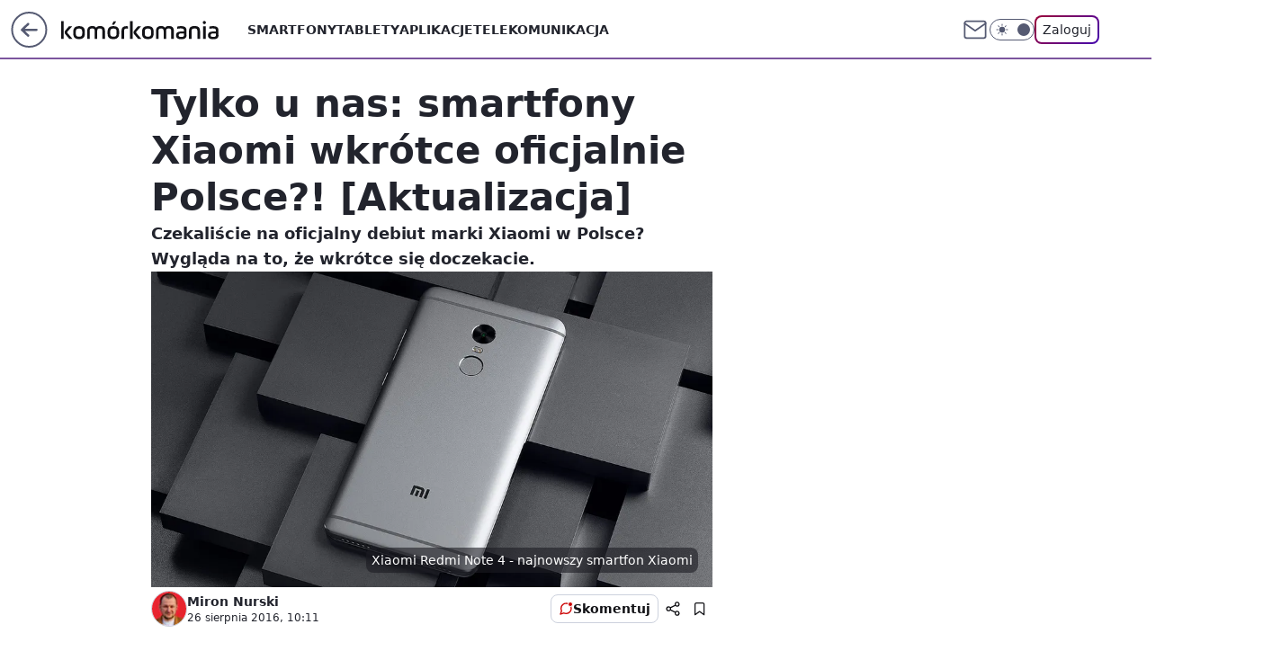

--- FILE ---
content_type: application/javascript
request_url: https://rek.www.wp.pl/gaf.js?rv=2&sn=komorkomania&pvid=9060cb250e02e1d92906&rekids=235596&phtml=komorkomania.pl%2Fxiaomi-smartfony-w-polsce%2C6779691865142913a&abtest=adtech%7CPRGM-1047%7CA%3Badtech%7CPU-335%7CA%3Badtech%7CPRG-3468%7CB%3Badtech%7CPRGM-1036%7CD%3Badtech%7CFP-76%7CA%3Badtech%7CPRGM-1356%7CA%3Badtech%7CPRGM-1419%7CA%3Badtech%7CPRGM-1589%7CA%3Badtech%7CPRGM-1576%7CC%3Badtech%7CPRGM-1443%7CC%3Badtech%7CPRGM-1587%7CD%3Badtech%7CPRGM-1615%7CA%3Badtech%7CPRGM-1215%7CB&PWA_adbd=0&darkmode=0&highLayout=0&layout=wide&navType=navigate&cdl=0&ctype=article&ciab=IAB19%2CIAB-v3-628%2CIAB19-18&cid=6779691865142913&csystem=ncr&cdate=2016-08-26&REKtagi=newsy&vw=1280&vh=720&p1=0&spin=adb29zyb&bcv=2
body_size: 12343
content:
adb29zyb({"spin":"adb29zyb","bunch":235596,"context":{"dsa":false,"minor":false,"bidRequestId":"58881f2e-244e-4dd5-b6e8-70814cf968e6","maConfig":{"timestamp":"2026-01-26T13:24:12.920Z"},"dfpConfig":{"timestamp":"2026-01-30T09:28:37.101Z"},"sda":[],"targeting":{"client":{},"server":{},"query":{"PWA_adbd":"0","REKtagi":"newsy","abtest":"adtech|PRGM-1047|A;adtech|PU-335|A;adtech|PRG-3468|B;adtech|PRGM-1036|D;adtech|FP-76|A;adtech|PRGM-1356|A;adtech|PRGM-1419|A;adtech|PRGM-1589|A;adtech|PRGM-1576|C;adtech|PRGM-1443|C;adtech|PRGM-1587|D;adtech|PRGM-1615|A;adtech|PRGM-1215|B","bcv":"2","cdate":"2016-08-26","cdl":"0","ciab":"IAB19,IAB-v3-628,IAB19-18","cid":"6779691865142913","csystem":"ncr","ctype":"article","darkmode":"0","highLayout":"0","layout":"wide","navType":"navigate","p1":"0","phtml":"komorkomania.pl/xiaomi-smartfony-w-polsce,6779691865142913a","pvid":"9060cb250e02e1d92906","rekids":"235596","rv":"2","sn":"komorkomania","spin":"adb29zyb","vh":"720","vw":"1280"}},"directOnly":0,"geo":{"country":"840","region":"","city":""},"statid":"","mlId":"","rshsd":"1","isRobot":false,"curr":{"EUR":4.2106,"USD":3.5495,"CHF":4.581,"GBP":4.8658},"rv":"2","status":{"advf":2,"ma":2,"ma_ads-bidder":2,"ma_cpv-bidder":2,"ma_high-cpm-bidder":2}},"slots":{"11":{"delivered":"1","campaign":null,"dfpConfig":{"placement":"/89844762/Desktop_Komorkomania.pl_x11_art","roshash":"BFIL","ceil":100,"sizes":[[300,250]],"namedSizes":["fluid"],"div":"div-gpt-ad-x11-art","targeting":{"DFPHASH":"AEHK","emptygaf":"0"},"gfp":"BFIL"}},"12":{"delivered":"1","campaign":null,"dfpConfig":{"placement":"/89844762/Desktop_Komorkomania.pl_x12_art","roshash":"BFIL","ceil":100,"sizes":[[300,250]],"namedSizes":["fluid"],"div":"div-gpt-ad-x12-art","targeting":{"DFPHASH":"AEHK","emptygaf":"0"},"gfp":"BFIL"}},"13":{"lazy":1,"delivered":"1","campaign":{"id":"189823","adm":{"bunch":"235596","creations":[{"height":250,"showLabel":true,"src":"https://mamc.wpcdn.pl/189823/1769795496997/olimpiada-video-300x250/olimpiada-video-300x250/index.html","trackers":{"click":[""],"cview":["//ma.wp.pl/ma.gif?clid=36d4f1d950aab392a9c26b186b340e10\u0026SN=komorkomania\u0026pvid=9060cb250e02e1d92906\u0026action=cvimp\u0026pg=komorkomania.pl\u0026par=order%3D266645%26pricingModel%3D0X0vuqsd1-AJ8azyD2KemC6S9DE5PdVaehkQaDfYaKc%26iabSiteCategories%3D%26bidTimestamp%3D1770078510%26partnerID%3D%26cur%3DPLN%26test%3D0%26sn%3Dkomorkomania%26geo%3D840%253B%253B%26hBidPrice%3DBEHKNQT%26medium%3Ddisplay%26conversionValue%3D0%26creationID%3D1484904%26seatID%3D36d4f1d950aab392a9c26b186b340e10%26is_robot%3D0%26hBudgetRate%3DBEHKNQT%26platform%3D8%26bidReqID%3D58881f2e-244e-4dd5-b6e8-70814cf968e6%26inver%3D2%26seatFee%3DtD1ayeYgPim28oHoPvRYTCZ7pkL_NroxT1r2rMMyy10%26org_id%3D25%26iabPageCategories%3D%26ttl%3D1770164910%26domain%3Dkomorkomania.pl%26workfID%3D189823%26tpID%3D1410645%26source%3DTG%26device%3DPERSONAL_COMPUTER%26userID%3D__UNKNOWN_TELL_US__%26isDev%3Dfalse%26contentID%3D6779691865142913%26utility%3DuNhe1Zz6v0YOZ3nTUfK4dhRlI5eLnGg92yCdzWNbbAhU0ZZ3j4AyXq2wk2PZYoRq%26slotSizeWxH%3D300x250%26targetDomain%3Dwp.pl%26billing%3Dcpv%26ssp%3Dwp.pl%26rekid%3D235596%26client_id%3D38851%26emission%3D3048068%26editedTimestamp%3D1769789257%26is_adblock%3D0%26pvid%3D9060cb250e02e1d92906%26bidderID%3D11%26publisherID%3D308%26ip%3DgSJD9bjHstAXLRurJF3z0y5-fsU_zG80q-Kj5APKSO4%26slotID%3D013"],"impression":["//ma.wp.pl/ma.gif?clid=36d4f1d950aab392a9c26b186b340e10\u0026SN=komorkomania\u0026pvid=9060cb250e02e1d92906\u0026action=delivery\u0026pg=komorkomania.pl\u0026par=hBidPrice%3DBEHKNQT%26medium%3Ddisplay%26conversionValue%3D0%26creationID%3D1484904%26seatID%3D36d4f1d950aab392a9c26b186b340e10%26is_robot%3D0%26hBudgetRate%3DBEHKNQT%26platform%3D8%26bidReqID%3D58881f2e-244e-4dd5-b6e8-70814cf968e6%26inver%3D2%26seatFee%3DtD1ayeYgPim28oHoPvRYTCZ7pkL_NroxT1r2rMMyy10%26org_id%3D25%26iabPageCategories%3D%26ttl%3D1770164910%26domain%3Dkomorkomania.pl%26workfID%3D189823%26tpID%3D1410645%26source%3DTG%26device%3DPERSONAL_COMPUTER%26userID%3D__UNKNOWN_TELL_US__%26isDev%3Dfalse%26contentID%3D6779691865142913%26utility%3DuNhe1Zz6v0YOZ3nTUfK4dhRlI5eLnGg92yCdzWNbbAhU0ZZ3j4AyXq2wk2PZYoRq%26slotSizeWxH%3D300x250%26targetDomain%3Dwp.pl%26billing%3Dcpv%26ssp%3Dwp.pl%26rekid%3D235596%26client_id%3D38851%26emission%3D3048068%26editedTimestamp%3D1769789257%26is_adblock%3D0%26pvid%3D9060cb250e02e1d92906%26bidderID%3D11%26publisherID%3D308%26ip%3DgSJD9bjHstAXLRurJF3z0y5-fsU_zG80q-Kj5APKSO4%26slotID%3D013%26order%3D266645%26pricingModel%3D0X0vuqsd1-AJ8azyD2KemC6S9DE5PdVaehkQaDfYaKc%26iabSiteCategories%3D%26bidTimestamp%3D1770078510%26partnerID%3D%26cur%3DPLN%26test%3D0%26sn%3Dkomorkomania%26geo%3D840%253B%253B"],"view":["//ma.wp.pl/ma.gif?clid=36d4f1d950aab392a9c26b186b340e10\u0026SN=komorkomania\u0026pvid=9060cb250e02e1d92906\u0026action=view\u0026pg=komorkomania.pl\u0026par=bidReqID%3D58881f2e-244e-4dd5-b6e8-70814cf968e6%26inver%3D2%26seatFee%3DtD1ayeYgPim28oHoPvRYTCZ7pkL_NroxT1r2rMMyy10%26org_id%3D25%26iabPageCategories%3D%26ttl%3D1770164910%26domain%3Dkomorkomania.pl%26workfID%3D189823%26tpID%3D1410645%26source%3DTG%26device%3DPERSONAL_COMPUTER%26userID%3D__UNKNOWN_TELL_US__%26isDev%3Dfalse%26contentID%3D6779691865142913%26utility%3DuNhe1Zz6v0YOZ3nTUfK4dhRlI5eLnGg92yCdzWNbbAhU0ZZ3j4AyXq2wk2PZYoRq%26slotSizeWxH%3D300x250%26targetDomain%3Dwp.pl%26billing%3Dcpv%26ssp%3Dwp.pl%26rekid%3D235596%26client_id%3D38851%26emission%3D3048068%26editedTimestamp%3D1769789257%26is_adblock%3D0%26pvid%3D9060cb250e02e1d92906%26bidderID%3D11%26publisherID%3D308%26ip%3DgSJD9bjHstAXLRurJF3z0y5-fsU_zG80q-Kj5APKSO4%26slotID%3D013%26order%3D266645%26pricingModel%3D0X0vuqsd1-AJ8azyD2KemC6S9DE5PdVaehkQaDfYaKc%26iabSiteCategories%3D%26bidTimestamp%3D1770078510%26partnerID%3D%26cur%3DPLN%26test%3D0%26sn%3Dkomorkomania%26geo%3D840%253B%253B%26hBidPrice%3DBEHKNQT%26medium%3Ddisplay%26conversionValue%3D0%26creationID%3D1484904%26seatID%3D36d4f1d950aab392a9c26b186b340e10%26is_robot%3D0%26hBudgetRate%3DBEHKNQT%26platform%3D8"]},"transparentPlaceholder":false,"type":"iframe","url":"https://sportowefakty.wp.pl/lyzwiarstwo-szybkie/1231351/to-nowy-sport-narodowy-polakow-nisza-po-skokach-wypelniona?utm_source=autopromocja\u0026utm_medium=display\u0026utm_campaign=30lat_wp_wizerunek\u0026utm_content=sport_narodowy\u0026utm_term=wpm_WPKW01","width":300}],"redir":"https://ma.wp.pl/redirma?SN=komorkomania\u0026pvid=9060cb250e02e1d92906\u0026par=targetDomain%3Dwp.pl%26client_id%3D38851%26editedTimestamp%3D1769789257%26bidderID%3D11%26hBidPrice%3DBEHKNQT%26source%3DTG%26pricingModel%3D0X0vuqsd1-AJ8azyD2KemC6S9DE5PdVaehkQaDfYaKc%26partnerID%3D%26iabPageCategories%3D%26rekid%3D235596%26order%3D266645%26iabSiteCategories%3D%26bidTimestamp%3D1770078510%26utility%3DuNhe1Zz6v0YOZ3nTUfK4dhRlI5eLnGg92yCdzWNbbAhU0ZZ3j4AyXq2wk2PZYoRq%26emission%3D3048068%26slotID%3D013%26contentID%3D6779691865142913%26slotSizeWxH%3D300x250%26sn%3Dkomorkomania%26medium%3Ddisplay%26conversionValue%3D0%26hBudgetRate%3DBEHKNQT%26seatFee%3DtD1ayeYgPim28oHoPvRYTCZ7pkL_NroxT1r2rMMyy10%26org_id%3D25%26creationID%3D1484904%26seatID%3D36d4f1d950aab392a9c26b186b340e10%26platform%3D8%26ttl%3D1770164910%26billing%3Dcpv%26is_adblock%3D0%26ip%3DgSJD9bjHstAXLRurJF3z0y5-fsU_zG80q-Kj5APKSO4%26domain%3Dkomorkomania.pl%26cur%3DPLN%26test%3D0%26geo%3D840%253B%253B%26bidReqID%3D58881f2e-244e-4dd5-b6e8-70814cf968e6%26workfID%3D189823%26device%3DPERSONAL_COMPUTER%26isDev%3Dfalse%26ssp%3Dwp.pl%26pvid%3D9060cb250e02e1d92906%26publisherID%3D308%26is_robot%3D0%26inver%3D2%26tpID%3D1410645%26userID%3D__UNKNOWN_TELL_US__\u0026url=","slot":"13"},"creative":{"Id":"1484904","provider":"ma_cpv-bidder","roshash":"BEHK","height":250,"width":300,"touchpointId":"1410645","source":{"bidder":"cpv-bidder"}},"sellingModel":{"model":"CPM_INT"}},"dfpConfig":{"placement":"/89844762/Desktop_Komorkomania.pl_x13_art","roshash":"BFIL","ceil":100,"sizes":[[300,250]],"namedSizes":["fluid"],"div":"div-gpt-ad-x13-art","targeting":{"DFPHASH":"AEHK","emptygaf":"0"},"gfp":"BFIL"}},"14":{"delivered":"1","campaign":null,"dfpConfig":{"placement":"/89844762/Desktop_Komorkomania.pl_x14_art","roshash":"BFIL","ceil":100,"sizes":[[300,250]],"namedSizes":["fluid"],"div":"div-gpt-ad-x14-art","targeting":{"DFPHASH":"AEHK","emptygaf":"0"},"gfp":"BFIL"}},"15":{"lazy":1,"delivered":"1","campaign":{"id":"189191","adm":{"bunch":"235596","creations":[{"height":200,"showLabel":true,"src":"https://mamc.wpcdn.pl/189191/1769178910950/ZAPISKI-SMIERTELNIKA_750x200.jpg","trackers":{"click":[""],"cview":["//ma.wp.pl/ma.gif?clid=36d4f1d950aab392a9c26b186b340e10\u0026SN=komorkomania\u0026pvid=9060cb250e02e1d92906\u0026action=cvimp\u0026pg=komorkomania.pl\u0026par=ssp%3Dwp.pl%26userID%3D__UNKNOWN_TELL_US__%26ip%3DQLJY8G5PX8bWkMvfRc7vLT1uA8Bs_wr8PMNOGVKDg1M%26seatFee%3DgOVPPo1tcZMSsbtjb7t0MPlZZCeKpimbpMyuM2qMbA8%26emission%3D3046613%26iabPageCategories%3D%26rekid%3D235596%26publisherID%3D308%26test%3D0%26tpID%3D1406927%26org_id%3D25%26isDev%3Dfalse%26bidReqID%3D58881f2e-244e-4dd5-b6e8-70814cf968e6%26device%3DPERSONAL_COMPUTER%26inver%3D2%26creationID%3D1478896%26editedTimestamp%3D1770034726%26ttl%3D1770164910%26utility%3DbToml-gBec6mCvxoSTonWBFMLYWZw1Gf6uFgIub9Pu-FCN1aWlf7BsAdKjzg2Fo_%26conversionValue%3D0%26workfID%3D189191%26pricingModel%3DAtrRQNrIZqtgaafdDrqzJDFdus_RaJ-wPPC_ohfBGJ0%26is_robot%3D0%26pvid%3D9060cb250e02e1d92906%26sn%3Dkomorkomania%26geo%3D840%253B%253B%26order%3D266721%26is_adblock%3D0%26hBudgetRate%3DBEHMPSV%26bidderID%3D11%26medium%3Ddisplay%26slotID%3D015%26slotSizeWxH%3D750x200%26cur%3DPLN%26client_id%3D61041%26bidTimestamp%3D1770078510%26partnerID%3D%26platform%3D8%26domain%3Dkomorkomania.pl%26billing%3Dcpv%26iabSiteCategories%3D%26hBidPrice%3DIQbalxBHQdp%26targetDomain%3Dgalapagosfilms.pl%26seatID%3D36d4f1d950aab392a9c26b186b340e10%26source%3DTG%26contentID%3D6779691865142913"],"impression":["//ma.wp.pl/ma.gif?clid=36d4f1d950aab392a9c26b186b340e10\u0026SN=komorkomania\u0026pvid=9060cb250e02e1d92906\u0026action=delivery\u0026pg=komorkomania.pl\u0026par=platform%3D8%26domain%3Dkomorkomania.pl%26billing%3Dcpv%26iabSiteCategories%3D%26hBidPrice%3DIQbalxBHQdp%26targetDomain%3Dgalapagosfilms.pl%26seatID%3D36d4f1d950aab392a9c26b186b340e10%26source%3DTG%26contentID%3D6779691865142913%26ssp%3Dwp.pl%26userID%3D__UNKNOWN_TELL_US__%26ip%3DQLJY8G5PX8bWkMvfRc7vLT1uA8Bs_wr8PMNOGVKDg1M%26seatFee%3DgOVPPo1tcZMSsbtjb7t0MPlZZCeKpimbpMyuM2qMbA8%26emission%3D3046613%26iabPageCategories%3D%26rekid%3D235596%26publisherID%3D308%26test%3D0%26tpID%3D1406927%26org_id%3D25%26isDev%3Dfalse%26bidReqID%3D58881f2e-244e-4dd5-b6e8-70814cf968e6%26device%3DPERSONAL_COMPUTER%26inver%3D2%26creationID%3D1478896%26editedTimestamp%3D1770034726%26ttl%3D1770164910%26utility%3DbToml-gBec6mCvxoSTonWBFMLYWZw1Gf6uFgIub9Pu-FCN1aWlf7BsAdKjzg2Fo_%26conversionValue%3D0%26workfID%3D189191%26pricingModel%3DAtrRQNrIZqtgaafdDrqzJDFdus_RaJ-wPPC_ohfBGJ0%26is_robot%3D0%26pvid%3D9060cb250e02e1d92906%26sn%3Dkomorkomania%26geo%3D840%253B%253B%26order%3D266721%26is_adblock%3D0%26hBudgetRate%3DBEHMPSV%26bidderID%3D11%26medium%3Ddisplay%26slotID%3D015%26slotSizeWxH%3D750x200%26cur%3DPLN%26client_id%3D61041%26bidTimestamp%3D1770078510%26partnerID%3D"],"view":["//ma.wp.pl/ma.gif?clid=36d4f1d950aab392a9c26b186b340e10\u0026SN=komorkomania\u0026pvid=9060cb250e02e1d92906\u0026action=view\u0026pg=komorkomania.pl\u0026par=platform%3D8%26domain%3Dkomorkomania.pl%26billing%3Dcpv%26iabSiteCategories%3D%26hBidPrice%3DIQbalxBHQdp%26targetDomain%3Dgalapagosfilms.pl%26seatID%3D36d4f1d950aab392a9c26b186b340e10%26source%3DTG%26contentID%3D6779691865142913%26ssp%3Dwp.pl%26userID%3D__UNKNOWN_TELL_US__%26ip%3DQLJY8G5PX8bWkMvfRc7vLT1uA8Bs_wr8PMNOGVKDg1M%26seatFee%3DgOVPPo1tcZMSsbtjb7t0MPlZZCeKpimbpMyuM2qMbA8%26emission%3D3046613%26iabPageCategories%3D%26rekid%3D235596%26publisherID%3D308%26test%3D0%26tpID%3D1406927%26org_id%3D25%26isDev%3Dfalse%26bidReqID%3D58881f2e-244e-4dd5-b6e8-70814cf968e6%26device%3DPERSONAL_COMPUTER%26inver%3D2%26creationID%3D1478896%26editedTimestamp%3D1770034726%26ttl%3D1770164910%26utility%3DbToml-gBec6mCvxoSTonWBFMLYWZw1Gf6uFgIub9Pu-FCN1aWlf7BsAdKjzg2Fo_%26conversionValue%3D0%26workfID%3D189191%26pricingModel%3DAtrRQNrIZqtgaafdDrqzJDFdus_RaJ-wPPC_ohfBGJ0%26is_robot%3D0%26pvid%3D9060cb250e02e1d92906%26sn%3Dkomorkomania%26geo%3D840%253B%253B%26order%3D266721%26is_adblock%3D0%26hBudgetRate%3DBEHMPSV%26bidderID%3D11%26medium%3Ddisplay%26slotID%3D015%26slotSizeWxH%3D750x200%26cur%3DPLN%26client_id%3D61041%26bidTimestamp%3D1770078510%26partnerID%3D"]},"transparentPlaceholder":false,"type":"image","url":"https://www.galapagosfilms.pl/index.php/na-ekranach/zapiski-smiertelnika-na-ekranach","width":750}],"redir":"https://ma.wp.pl/redirma?SN=komorkomania\u0026pvid=9060cb250e02e1d92906\u0026par=seatID%3D36d4f1d950aab392a9c26b186b340e10%26tpID%3D1406927%26utility%3DbToml-gBec6mCvxoSTonWBFMLYWZw1Gf6uFgIub9Pu-FCN1aWlf7BsAdKjzg2Fo_%26pvid%3D9060cb250e02e1d92906%26geo%3D840%253B%253B%26hBidPrice%3DIQbalxBHQdp%26contentID%3D6779691865142913%26iabPageCategories%3D%26publisherID%3D308%26conversionValue%3D0%26workfID%3D189191%26domain%3Dkomorkomania.pl%26billing%3Dcpv%26source%3DTG%26userID%3D__UNKNOWN_TELL_US__%26rekid%3D235596%26test%3D0%26bidReqID%3D58881f2e-244e-4dd5-b6e8-70814cf968e6%26is_adblock%3D0%26bidderID%3D11%26ssp%3Dwp.pl%26ip%3DQLJY8G5PX8bWkMvfRc7vLT1uA8Bs_wr8PMNOGVKDg1M%26isDev%3Dfalse%26ttl%3D1770164910%26pricingModel%3DAtrRQNrIZqtgaafdDrqzJDFdus_RaJ-wPPC_ohfBGJ0%26iabSiteCategories%3D%26targetDomain%3Dgalapagosfilms.pl%26device%3DPERSONAL_COMPUTER%26slotID%3D015%26emission%3D3046613%26order%3D266721%26cur%3DPLN%26client_id%3D61041%26partnerID%3D%26seatFee%3DgOVPPo1tcZMSsbtjb7t0MPlZZCeKpimbpMyuM2qMbA8%26creationID%3D1478896%26editedTimestamp%3D1770034726%26is_robot%3D0%26sn%3Dkomorkomania%26hBudgetRate%3DBEHMPSV%26medium%3Ddisplay%26bidTimestamp%3D1770078510%26org_id%3D25%26inver%3D2%26slotSizeWxH%3D750x200%26platform%3D8\u0026url=","slot":"15"},"creative":{"Id":"1478896","provider":"ma_cpv-bidder","roshash":"BEHK","height":200,"width":750,"touchpointId":"1406927","source":{"bidder":"cpv-bidder"}},"sellingModel":{"model":"CPV_INT"}},"dfpConfig":{"placement":"/89844762/Desktop_Komorkomania.pl_x15_art","roshash":"BFIL","ceil":100,"sizes":[[728,90],[970,300],[950,90],[980,120],[980,90],[970,150],[970,90],[970,250],[930,180],[950,200],[750,100],[970,66],[750,200],[960,90],[970,100],[750,300],[970,200],[950,300]],"namedSizes":["fluid"],"div":"div-gpt-ad-x15-art","targeting":{"DFPHASH":"AEHK","emptygaf":"0"},"gfp":"BFIL"}},"16":{"delivered":"1","campaign":null,"dfpConfig":{"placement":"/89844762/Desktop_Komorkomania.pl_x16","roshash":"BFIL","ceil":100,"sizes":[[728,90],[970,300],[950,90],[980,120],[980,90],[970,150],[970,90],[970,250],[930,180],[950,200],[750,100],[970,66],[750,200],[960,90],[970,100],[750,300],[970,200],[950,300]],"namedSizes":["fluid"],"div":"div-gpt-ad-x16","targeting":{"DFPHASH":"AEHK","emptygaf":"0"},"gfp":"BFIL"}},"17":{"delivered":"1","campaign":null,"dfpConfig":{"placement":"/89844762/Desktop_Komorkomania.pl_x17","roshash":"BFIL","ceil":100,"sizes":[[728,90],[970,300],[950,90],[980,120],[980,90],[970,150],[970,90],[970,250],[930,180],[950,200],[750,100],[970,66],[750,200],[960,90],[970,100],[750,300],[970,200],[950,300]],"namedSizes":["fluid"],"div":"div-gpt-ad-x17","targeting":{"DFPHASH":"AEHK","emptygaf":"0"},"gfp":"BFIL"}},"2":{"delivered":"1","campaign":{"id":"189447","capping":"PWAck=27120839\u0026PWAclt=1\u0026tpl=1","adm":{"bunch":"235596","creations":[{"cbConfig":{"blur":false,"bottomBar":false,"fullPage":false,"message":"Przekierowanie za {{time}} sekund{{y}}","timeout":15000},"height":870,"pixels":["//track.adform.net/adfserve/?bn=87004595;1x1inv=1;srctype=3;gdpr=${GDPR};gdpr_consent=${GDPR_CONSENT_50};ord=1770078510"],"scalable":"1","showLabel":false,"src":"https://mamc.wpcdn.pl/189447/1769592317033/Merci_Loteria_P2_Vday26_Banner_Commercial_Break_Full_Page_Desktop_1920x870px.webp","trackers":{"click":[""],"cview":["//ma.wp.pl/ma.gif?clid=0cc655b412444091fb8190f140853492\u0026SN=komorkomania\u0026pvid=9060cb250e02e1d92906\u0026action=cvimp\u0026pg=komorkomania.pl\u0026par=cur%3DPLN%26order%3D264774%26bidTimestamp%3D1770078510%26bidderID%3D11%26contentID%3D6779691865142913%26conversionValue%3D0%26rekid%3D235596%26inver%3D2%26workfID%3D189447%26billing%3Dcpv%26emission%3D3041118%26platform%3D8%26bidReqID%3D58881f2e-244e-4dd5-b6e8-70814cf968e6%26userID%3D__UNKNOWN_TELL_US__%26test%3D0%26seatID%3D0cc655b412444091fb8190f140853492%26client_id%3D41323%26org_id%3D25%26ttl%3D1770164910%26ssp%3Dwp.pl%26ip%3D0xDXGuC5hxgYnKBRR99x5ePm20FxRqb_LiJjSunUgbo%26creationID%3D1480683%26targetDomain%3Dloteriamerci.pl%26is_robot%3D0%26is_adblock%3D0%26pvid%3D9060cb250e02e1d92906%26sn%3Dkomorkomania%26device%3DPERSONAL_COMPUTER%26seatFee%3Di9FiWxk6FkTL4X-43orYgks9TSpnM5YiLckLBXWjvZk%26partnerID%3D%26tpID%3D1408182%26editedTimestamp%3D1769592375%26geo%3D840%253B%253B%26hBidPrice%3DBEHNWZd%26hBudgetRate%3DBEHNWZd%26isDev%3Dfalse%26utility%3Dfjj-Yyy3r_EGN9mj0epQjImo4xOoJONRxTC0bXLer_-uRDJcwqOt_kwx6YpMOPdQ%26medium%3Ddisplay%26domain%3Dkomorkomania.pl%26source%3DTG%26pricingModel%3DT2hBxK7CsRRc6WhdWiUyloffnAaELmA2WwT5Yyb_Bb0%26iabSiteCategories%3D%26iabPageCategories%3D%26publisherID%3D308%26slotID%3D002%26slotSizeWxH%3D1920x870"],"impression":["//ma.wp.pl/ma.gif?clid=0cc655b412444091fb8190f140853492\u0026SN=komorkomania\u0026pvid=9060cb250e02e1d92906\u0026action=delivery\u0026pg=komorkomania.pl\u0026par=ttl%3D1770164910%26ssp%3Dwp.pl%26ip%3D0xDXGuC5hxgYnKBRR99x5ePm20FxRqb_LiJjSunUgbo%26creationID%3D1480683%26targetDomain%3Dloteriamerci.pl%26is_robot%3D0%26is_adblock%3D0%26pvid%3D9060cb250e02e1d92906%26sn%3Dkomorkomania%26device%3DPERSONAL_COMPUTER%26seatFee%3Di9FiWxk6FkTL4X-43orYgks9TSpnM5YiLckLBXWjvZk%26partnerID%3D%26tpID%3D1408182%26editedTimestamp%3D1769592375%26geo%3D840%253B%253B%26hBidPrice%3DBEHNWZd%26hBudgetRate%3DBEHNWZd%26isDev%3Dfalse%26utility%3Dfjj-Yyy3r_EGN9mj0epQjImo4xOoJONRxTC0bXLer_-uRDJcwqOt_kwx6YpMOPdQ%26medium%3Ddisplay%26domain%3Dkomorkomania.pl%26source%3DTG%26pricingModel%3DT2hBxK7CsRRc6WhdWiUyloffnAaELmA2WwT5Yyb_Bb0%26iabSiteCategories%3D%26iabPageCategories%3D%26publisherID%3D308%26slotID%3D002%26slotSizeWxH%3D1920x870%26cur%3DPLN%26order%3D264774%26bidTimestamp%3D1770078510%26bidderID%3D11%26contentID%3D6779691865142913%26conversionValue%3D0%26rekid%3D235596%26inver%3D2%26workfID%3D189447%26billing%3Dcpv%26emission%3D3041118%26platform%3D8%26bidReqID%3D58881f2e-244e-4dd5-b6e8-70814cf968e6%26userID%3D__UNKNOWN_TELL_US__%26test%3D0%26seatID%3D0cc655b412444091fb8190f140853492%26client_id%3D41323%26org_id%3D25"],"view":["//ma.wp.pl/ma.gif?clid=0cc655b412444091fb8190f140853492\u0026SN=komorkomania\u0026pvid=9060cb250e02e1d92906\u0026action=view\u0026pg=komorkomania.pl\u0026par=inver%3D2%26workfID%3D189447%26billing%3Dcpv%26emission%3D3041118%26platform%3D8%26bidReqID%3D58881f2e-244e-4dd5-b6e8-70814cf968e6%26userID%3D__UNKNOWN_TELL_US__%26test%3D0%26seatID%3D0cc655b412444091fb8190f140853492%26client_id%3D41323%26org_id%3D25%26ttl%3D1770164910%26ssp%3Dwp.pl%26ip%3D0xDXGuC5hxgYnKBRR99x5ePm20FxRqb_LiJjSunUgbo%26creationID%3D1480683%26targetDomain%3Dloteriamerci.pl%26is_robot%3D0%26is_adblock%3D0%26pvid%3D9060cb250e02e1d92906%26sn%3Dkomorkomania%26device%3DPERSONAL_COMPUTER%26seatFee%3Di9FiWxk6FkTL4X-43orYgks9TSpnM5YiLckLBXWjvZk%26partnerID%3D%26tpID%3D1408182%26editedTimestamp%3D1769592375%26geo%3D840%253B%253B%26hBidPrice%3DBEHNWZd%26hBudgetRate%3DBEHNWZd%26isDev%3Dfalse%26utility%3Dfjj-Yyy3r_EGN9mj0epQjImo4xOoJONRxTC0bXLer_-uRDJcwqOt_kwx6YpMOPdQ%26medium%3Ddisplay%26domain%3Dkomorkomania.pl%26source%3DTG%26pricingModel%3DT2hBxK7CsRRc6WhdWiUyloffnAaELmA2WwT5Yyb_Bb0%26iabSiteCategories%3D%26iabPageCategories%3D%26publisherID%3D308%26slotID%3D002%26slotSizeWxH%3D1920x870%26cur%3DPLN%26order%3D264774%26bidTimestamp%3D1770078510%26bidderID%3D11%26contentID%3D6779691865142913%26conversionValue%3D0%26rekid%3D235596"]},"transparentPlaceholder":false,"type":"image","url":"https://track.adform.net/C/?bn=87004595;gdpr=${GDPR};gdpr_consent=${GDPR_CONSENT_50}","width":1920}],"redir":"https://ma.wp.pl/redirma?SN=komorkomania\u0026pvid=9060cb250e02e1d92906\u0026par=is_adblock%3D0%26geo%3D840%253B%253B%26slotID%3D002%26slotSizeWxH%3D1920x870%26cur%3DPLN%26hBudgetRate%3DBEHNWZd%26medium%3Ddisplay%26iabPageCategories%3D%26conversionValue%3D0%26emission%3D3041118%26rekid%3D235596%26bidReqID%3D58881f2e-244e-4dd5-b6e8-70814cf968e6%26test%3D0%26ssp%3Dwp.pl%26creationID%3D1480683%26sn%3Dkomorkomania%26tpID%3D1408182%26hBidPrice%3DBEHNWZd%26utility%3Dfjj-Yyy3r_EGN9mj0epQjImo4xOoJONRxTC0bXLer_-uRDJcwqOt_kwx6YpMOPdQ%26domain%3Dkomorkomania.pl%26pricingModel%3DT2hBxK7CsRRc6WhdWiUyloffnAaELmA2WwT5Yyb_Bb0%26workfID%3D189447%26platform%3D8%26is_robot%3D0%26bidTimestamp%3D1770078510%26billing%3Dcpv%26publisherID%3D308%26bidderID%3D11%26ttl%3D1770164910%26ip%3D0xDXGuC5hxgYnKBRR99x5ePm20FxRqb_LiJjSunUgbo%26partnerID%3D%26contentID%3D6779691865142913%26org_id%3D25%26targetDomain%3Dloteriamerci.pl%26device%3DPERSONAL_COMPUTER%26editedTimestamp%3D1769592375%26isDev%3Dfalse%26iabSiteCategories%3D%26inver%3D2%26pvid%3D9060cb250e02e1d92906%26seatFee%3Di9FiWxk6FkTL4X-43orYgks9TSpnM5YiLckLBXWjvZk%26source%3DTG%26order%3D264774%26userID%3D__UNKNOWN_TELL_US__%26seatID%3D0cc655b412444091fb8190f140853492%26client_id%3D41323\u0026url=","slot":"2"},"creative":{"Id":"1480683","provider":"ma_cpv-bidder","roshash":"ENQT","height":870,"width":1920,"touchpointId":"1408182","source":{"bidder":"cpv-bidder"}},"sellingModel":{"model":"CPM_INT"}},"dfpConfig":{"placement":"/89844762/Desktop_Komorkomania.pl_x02","roshash":"ENQT","ceil":100,"sizes":[[970,300],[970,600],[750,300],[950,300],[980,600],[1920,870],[1200,600],[750,400],[960,640]],"namedSizes":["fluid"],"div":"div-gpt-ad-x02","targeting":{"DFPHASH":"DMPS","emptygaf":"0"},"gfp":"CKNQ"}},"25":{"lazy":1,"delivered":"1","campaign":{"id":"189257","adm":{"bunch":"235596","creations":[{"height":250,"showLabel":true,"src":"https://mamc.wpcdn.pl/189257/1769427409046/300x250egipt.jpg","trackers":{"click":[""],"cview":["//ma.wp.pl/ma.gif?clid=371fa43b00b88a0c702be1109a408644\u0026SN=komorkomania\u0026pvid=9060cb250e02e1d92906\u0026action=cvimp\u0026pg=komorkomania.pl\u0026par=is_robot%3D0%26is_adblock%3D0%26hBudgetRate%3DBEHKNQT%26medium%3Ddisplay%26publisherID%3D308%26targetDomain%3Dwakacje.pl%26billing%3Dcpv%26order%3D266590%26hBidPrice%3DBEHKNQT%26isDev%3Dfalse%26ip%3Do5ziNdFQGVJAWrdANcnRmwHYHZHUbubovVrdkOSiBng%26slotID%3D025%26workfID%3D189257%26seatID%3D371fa43b00b88a0c702be1109a408644%26org_id%3D25%26editedTimestamp%3D1769427661%26iabPageCategories%3D%26pvid%3D9060cb250e02e1d92906%26rekid%3D235596%26slotSizeWxH%3D300x250%26test%3D0%26seatFee%3Ds0Od6e5qPgecKcMI3_etp80jj7DHwTUmSA1Y05_X_Mo%26source%3DTG%26pricingModel%3DvXFyRlNy1ODO_Uxerozp4xhU8Bj9e3PdkWwg7z7lhUI%26partnerID%3D%26client_id%3D32932%26geo%3D840%253B%253B%26contentID%3D6779691865142913%26platform%3D8%26ssp%3Dwp.pl%26domain%3Dkomorkomania.pl%26bidTimestamp%3D1770078510%26iabSiteCategories%3D%26bidderID%3D11%26conversionValue%3D0%26bidReqID%3D58881f2e-244e-4dd5-b6e8-70814cf968e6%26inver%3D2%26creationID%3D1479431%26cur%3DPLN%26emission%3D3046217%26ttl%3D1770164910%26sn%3Dkomorkomania%26utility%3DVYO_bvnq7e_0V2360xSH8LwjhRNysg2560kayVFMhWZWvhaR81TkYG9cKC8odjcm%26device%3DPERSONAL_COMPUTER%26userID%3D__UNKNOWN_TELL_US__%26tpID%3D1407297"],"impression":["//ma.wp.pl/ma.gif?clid=371fa43b00b88a0c702be1109a408644\u0026SN=komorkomania\u0026pvid=9060cb250e02e1d92906\u0026action=delivery\u0026pg=komorkomania.pl\u0026par=device%3DPERSONAL_COMPUTER%26userID%3D__UNKNOWN_TELL_US__%26tpID%3D1407297%26is_robot%3D0%26is_adblock%3D0%26hBudgetRate%3DBEHKNQT%26medium%3Ddisplay%26publisherID%3D308%26targetDomain%3Dwakacje.pl%26billing%3Dcpv%26order%3D266590%26hBidPrice%3DBEHKNQT%26isDev%3Dfalse%26ip%3Do5ziNdFQGVJAWrdANcnRmwHYHZHUbubovVrdkOSiBng%26slotID%3D025%26workfID%3D189257%26seatID%3D371fa43b00b88a0c702be1109a408644%26org_id%3D25%26editedTimestamp%3D1769427661%26iabPageCategories%3D%26pvid%3D9060cb250e02e1d92906%26rekid%3D235596%26slotSizeWxH%3D300x250%26test%3D0%26seatFee%3Ds0Od6e5qPgecKcMI3_etp80jj7DHwTUmSA1Y05_X_Mo%26source%3DTG%26pricingModel%3DvXFyRlNy1ODO_Uxerozp4xhU8Bj9e3PdkWwg7z7lhUI%26partnerID%3D%26client_id%3D32932%26geo%3D840%253B%253B%26contentID%3D6779691865142913%26platform%3D8%26ssp%3Dwp.pl%26domain%3Dkomorkomania.pl%26bidTimestamp%3D1770078510%26iabSiteCategories%3D%26bidderID%3D11%26conversionValue%3D0%26bidReqID%3D58881f2e-244e-4dd5-b6e8-70814cf968e6%26inver%3D2%26creationID%3D1479431%26cur%3DPLN%26emission%3D3046217%26ttl%3D1770164910%26sn%3Dkomorkomania%26utility%3DVYO_bvnq7e_0V2360xSH8LwjhRNysg2560kayVFMhWZWvhaR81TkYG9cKC8odjcm"],"view":["//ma.wp.pl/ma.gif?clid=371fa43b00b88a0c702be1109a408644\u0026SN=komorkomania\u0026pvid=9060cb250e02e1d92906\u0026action=view\u0026pg=komorkomania.pl\u0026par=sn%3Dkomorkomania%26utility%3DVYO_bvnq7e_0V2360xSH8LwjhRNysg2560kayVFMhWZWvhaR81TkYG9cKC8odjcm%26device%3DPERSONAL_COMPUTER%26userID%3D__UNKNOWN_TELL_US__%26tpID%3D1407297%26is_robot%3D0%26is_adblock%3D0%26hBudgetRate%3DBEHKNQT%26medium%3Ddisplay%26publisherID%3D308%26targetDomain%3Dwakacje.pl%26billing%3Dcpv%26order%3D266590%26hBidPrice%3DBEHKNQT%26isDev%3Dfalse%26ip%3Do5ziNdFQGVJAWrdANcnRmwHYHZHUbubovVrdkOSiBng%26slotID%3D025%26workfID%3D189257%26seatID%3D371fa43b00b88a0c702be1109a408644%26org_id%3D25%26editedTimestamp%3D1769427661%26iabPageCategories%3D%26pvid%3D9060cb250e02e1d92906%26rekid%3D235596%26slotSizeWxH%3D300x250%26test%3D0%26seatFee%3Ds0Od6e5qPgecKcMI3_etp80jj7DHwTUmSA1Y05_X_Mo%26source%3DTG%26pricingModel%3DvXFyRlNy1ODO_Uxerozp4xhU8Bj9e3PdkWwg7z7lhUI%26partnerID%3D%26client_id%3D32932%26geo%3D840%253B%253B%26contentID%3D6779691865142913%26platform%3D8%26ssp%3Dwp.pl%26domain%3Dkomorkomania.pl%26bidTimestamp%3D1770078510%26iabSiteCategories%3D%26bidderID%3D11%26conversionValue%3D0%26bidReqID%3D58881f2e-244e-4dd5-b6e8-70814cf968e6%26inver%3D2%26creationID%3D1479431%26cur%3DPLN%26emission%3D3046217%26ttl%3D1770164910"]},"transparentPlaceholder":false,"type":"image","url":"https://www.wakacje.pl/lastminute/egipt/?samolotem,all-inclusive,3-gwiazdkowe,ocena-8,tanio,za-osobe\u0026utm_source=wppl\u0026utm_medium=autopromo\u0026utm_campaign=egipt26\u0026utm_content=300x250egipt26","width":300}],"redir":"https://ma.wp.pl/redirma?SN=komorkomania\u0026pvid=9060cb250e02e1d92906\u0026par=contentID%3D6779691865142913%26ssp%3Dwp.pl%26bidderID%3D11%26userID%3D__UNKNOWN_TELL_US__%26publisherID%3D308%26ip%3Do5ziNdFQGVJAWrdANcnRmwHYHZHUbubovVrdkOSiBng%26workfID%3D189257%26editedTimestamp%3D1769427661%26slotSizeWxH%3D300x250%26bidTimestamp%3D1770078510%26inver%3D2%26org_id%3D25%26pvid%3D9060cb250e02e1d92906%26test%3D0%26geo%3D840%253B%253B%26conversionValue%3D0%26ttl%3D1770164910%26utility%3DVYO_bvnq7e_0V2360xSH8LwjhRNysg2560kayVFMhWZWvhaR81TkYG9cKC8odjcm%26device%3DPERSONAL_COMPUTER%26is_adblock%3D0%26hBidPrice%3DBEHKNQT%26seatID%3D371fa43b00b88a0c702be1109a408644%26seatFee%3Ds0Od6e5qPgecKcMI3_etp80jj7DHwTUmSA1Y05_X_Mo%26bidReqID%3D58881f2e-244e-4dd5-b6e8-70814cf968e6%26hBudgetRate%3DBEHKNQT%26isDev%3Dfalse%26rekid%3D235596%26platform%3D8%26cur%3DPLN%26sn%3Dkomorkomania%26iabSiteCategories%3D%26creationID%3D1479431%26client_id%3D32932%26tpID%3D1407297%26medium%3Ddisplay%26billing%3Dcpv%26order%3D266590%26pricingModel%3DvXFyRlNy1ODO_Uxerozp4xhU8Bj9e3PdkWwg7z7lhUI%26is_robot%3D0%26targetDomain%3Dwakacje.pl%26slotID%3D025%26source%3DTG%26domain%3Dkomorkomania.pl%26emission%3D3046217%26iabPageCategories%3D%26partnerID%3D\u0026url=","slot":"25"},"creative":{"Id":"1479431","provider":"ma_cpv-bidder","roshash":"BEHK","height":250,"width":300,"touchpointId":"1407297","source":{"bidder":"cpv-bidder"}},"sellingModel":{"model":"CPM_INT"}},"dfpConfig":{"placement":"/89844762/Desktop_Komorkomania.pl_x25_art","roshash":"BFIL","ceil":100,"sizes":[[336,280],[640,280],[300,250]],"namedSizes":["fluid"],"div":"div-gpt-ad-x25-art","targeting":{"DFPHASH":"AEHK","emptygaf":"0"},"gfp":"BFIL"}},"27":{"delivered":"1","campaign":null,"dfpConfig":{"placement":"/89844762/Desktop_Komorkomania.pl_x27_art","roshash":"BFIL","ceil":100,"sizes":[[160,600]],"namedSizes":["fluid"],"div":"div-gpt-ad-x27-art","targeting":{"DFPHASH":"AEHK","emptygaf":"0"},"gfp":"BFIL"}},"28":{"delivered":"","campaign":null,"dfpConfig":null},"3":{"delivered":"1","campaign":{"id":"188554","capping":"PWAck=27120659\u0026PWAclt=1200","adm":{"bunch":"235596","creations":[{"height":600,"mod":"stiltedBanner","pixels":["//ad.doubleclick.net/ddm/trackimp/N1675542.110317WP.PL/B34882747.437919181;dc_trk_aid=631342248;dc_trk_cid=248141839;ord=1770078510;dc_lat=;dc_rdid=;tag_for_child_directed_treatment=;tfua=;gdpr=${GDPR};gdpr_consent=${GDPR_CONSENT_755};ltd=${LIMITED_ADS};dc_tdv=1?"],"showLabel":true,"src":"https://mamc.wpcdn.pl/188554/1768466680476/WP-Gigaboard-1200x600-.jpg","trackers":{"click":[""],"cview":["//ma.wp.pl/ma.gif?clid=de722beda2adf178cb2a229b728519d3\u0026SN=komorkomania\u0026pvid=9060cb250e02e1d92906\u0026action=cvimp\u0026pg=komorkomania.pl\u0026par=conversionValue%3D0%26domain%3Dkomorkomania.pl%26seatID%3Dde722beda2adf178cb2a229b728519d3%26client_id%3D50410%26emission%3D3044026%26source%3DTG%26bidTimestamp%3D1770078510%26medium%3Ddisplay%26ssp%3Dwp.pl%26workfID%3D188554%26org_id%3D25%26iabPageCategories%3D628%26hBudgetRate%3DBEHLTWZ%26partnerID%3D%26inver%3D2%26targetDomain%3Dmi.com%26seatFee%3Dk8ggxZU8TppAqs0MQZu1D3IR4yW4pImGxLC9U0ZNER8%26billing%3Dcpv%26pricingModel%3DVqgf_--3N9yULe6ENPA2HO57BLF06mcZ-Z44kmld1Lk%26is_robot%3D0%26pvid%3D9060cb250e02e1d92906%26geo%3D840%253B%253B%26device%3DPERSONAL_COMPUTER%26userID%3D__UNKNOWN_TELL_US__%26slotSizeWxH%3D1200x600%26sn%3Dkomorkomania%26hBidPrice%3DBEHLTWZ%26contentID%3D6779691865142913%26rekid%3D235596%26publisherID%3D308%26creationID%3D1472273%26test%3D0%26tpID%3D1403934%26editedTimestamp%3D1768483621%26ttl%3D1770164910%26utility%3Da_io6oPylgwQkiZeF5UtzPbktDuLRKPXkwPjuSrn8x5vHeWphOloIJ35TvXJAKZR%26ip%3DJlc_z8cMFB4_SSe7TrV9psPH5T_gldpa_HPnWkxGkyM%26slotID%3D003%26bidderID%3D11%26isDev%3Dfalse%26platform%3D8%26bidReqID%3D58881f2e-244e-4dd5-b6e8-70814cf968e6%26cur%3DPLN%26order%3D265775%26iabSiteCategories%3D%26is_adblock%3D0"],"impression":["//ma.wp.pl/ma.gif?clid=de722beda2adf178cb2a229b728519d3\u0026SN=komorkomania\u0026pvid=9060cb250e02e1d92906\u0026action=delivery\u0026pg=komorkomania.pl\u0026par=editedTimestamp%3D1768483621%26ttl%3D1770164910%26utility%3Da_io6oPylgwQkiZeF5UtzPbktDuLRKPXkwPjuSrn8x5vHeWphOloIJ35TvXJAKZR%26ip%3DJlc_z8cMFB4_SSe7TrV9psPH5T_gldpa_HPnWkxGkyM%26slotID%3D003%26bidderID%3D11%26isDev%3Dfalse%26platform%3D8%26bidReqID%3D58881f2e-244e-4dd5-b6e8-70814cf968e6%26cur%3DPLN%26order%3D265775%26iabSiteCategories%3D%26is_adblock%3D0%26conversionValue%3D0%26domain%3Dkomorkomania.pl%26seatID%3Dde722beda2adf178cb2a229b728519d3%26client_id%3D50410%26emission%3D3044026%26source%3DTG%26bidTimestamp%3D1770078510%26medium%3Ddisplay%26ssp%3Dwp.pl%26workfID%3D188554%26org_id%3D25%26iabPageCategories%3D628%26hBudgetRate%3DBEHLTWZ%26partnerID%3D%26inver%3D2%26targetDomain%3Dmi.com%26seatFee%3Dk8ggxZU8TppAqs0MQZu1D3IR4yW4pImGxLC9U0ZNER8%26billing%3Dcpv%26pricingModel%3DVqgf_--3N9yULe6ENPA2HO57BLF06mcZ-Z44kmld1Lk%26is_robot%3D0%26pvid%3D9060cb250e02e1d92906%26geo%3D840%253B%253B%26device%3DPERSONAL_COMPUTER%26userID%3D__UNKNOWN_TELL_US__%26slotSizeWxH%3D1200x600%26sn%3Dkomorkomania%26hBidPrice%3DBEHLTWZ%26contentID%3D6779691865142913%26rekid%3D235596%26publisherID%3D308%26creationID%3D1472273%26test%3D0%26tpID%3D1403934"],"view":["//ma.wp.pl/ma.gif?clid=de722beda2adf178cb2a229b728519d3\u0026SN=komorkomania\u0026pvid=9060cb250e02e1d92906\u0026action=view\u0026pg=komorkomania.pl\u0026par=workfID%3D188554%26org_id%3D25%26iabPageCategories%3D628%26hBudgetRate%3DBEHLTWZ%26partnerID%3D%26inver%3D2%26targetDomain%3Dmi.com%26seatFee%3Dk8ggxZU8TppAqs0MQZu1D3IR4yW4pImGxLC9U0ZNER8%26billing%3Dcpv%26pricingModel%3DVqgf_--3N9yULe6ENPA2HO57BLF06mcZ-Z44kmld1Lk%26is_robot%3D0%26pvid%3D9060cb250e02e1d92906%26geo%3D840%253B%253B%26device%3DPERSONAL_COMPUTER%26userID%3D__UNKNOWN_TELL_US__%26slotSizeWxH%3D1200x600%26sn%3Dkomorkomania%26hBidPrice%3DBEHLTWZ%26contentID%3D6779691865142913%26rekid%3D235596%26publisherID%3D308%26creationID%3D1472273%26test%3D0%26tpID%3D1403934%26editedTimestamp%3D1768483621%26ttl%3D1770164910%26utility%3Da_io6oPylgwQkiZeF5UtzPbktDuLRKPXkwPjuSrn8x5vHeWphOloIJ35TvXJAKZR%26ip%3DJlc_z8cMFB4_SSe7TrV9psPH5T_gldpa_HPnWkxGkyM%26slotID%3D003%26bidderID%3D11%26isDev%3Dfalse%26platform%3D8%26bidReqID%3D58881f2e-244e-4dd5-b6e8-70814cf968e6%26cur%3DPLN%26order%3D265775%26iabSiteCategories%3D%26is_adblock%3D0%26conversionValue%3D0%26domain%3Dkomorkomania.pl%26seatID%3Dde722beda2adf178cb2a229b728519d3%26client_id%3D50410%26emission%3D3044026%26source%3DTG%26bidTimestamp%3D1770078510%26medium%3Ddisplay%26ssp%3Dwp.pl"]},"transparentPlaceholder":false,"type":"image","url":"https://ad.doubleclick.net/ddm/trackclk/N1675542.110317WP.PL/B34882747.437919181;dc_trk_aid=631342248;dc_trk_cid=248141839;dc_lat=;dc_rdid=;tag_for_child_directed_treatment=;tfua=;gdpr=${GDPR};gdpr_consent=${GDPR_CONSENT_755};ltd=${LIMITED_ADS};dc_tdv=1","width":1200},{"height":600,"mod":"stiltedBanner","pixels":["//ad.doubleclick.net/ddm/trackimp/N1675542.110317WP.PL/B34882747.437919181;dc_trk_aid=631342248;dc_trk_cid=248141839;ord=1770078510;dc_lat=;dc_rdid=;tag_for_child_directed_treatment=;tfua=;gdpr=${GDPR};gdpr_consent=${GDPR_CONSENT_755};ltd=${LIMITED_ADS};dc_tdv=1?"],"showLabel":true,"src":"https://mamc.wpcdn.pl/188554/1768466743207/WP-Gigaboard-940x600-.jpg","trackers":{"click":[""],"cview":["//ma.wp.pl/ma.gif?clid=de722beda2adf178cb2a229b728519d3\u0026SN=komorkomania\u0026pvid=9060cb250e02e1d92906\u0026action=cvimp\u0026pg=komorkomania.pl\u0026par=conversionValue%3D0%26domain%3Dkomorkomania.pl%26seatID%3Dde722beda2adf178cb2a229b728519d3%26client_id%3D50410%26emission%3D3044026%26source%3DTG%26bidTimestamp%3D1770078510%26medium%3Ddisplay%26ssp%3Dwp.pl%26workfID%3D188554%26org_id%3D25%26iabPageCategories%3D628%26hBudgetRate%3DBEHLTWZ%26partnerID%3D%26inver%3D2%26targetDomain%3Dmi.com%26seatFee%3Dk8ggxZU8TppAqs0MQZu1D3IR4yW4pImGxLC9U0ZNER8%26billing%3Dcpv%26pricingModel%3DVqgf_--3N9yULe6ENPA2HO57BLF06mcZ-Z44kmld1Lk%26is_robot%3D0%26pvid%3D9060cb250e02e1d92906%26geo%3D840%253B%253B%26device%3DPERSONAL_COMPUTER%26userID%3D__UNKNOWN_TELL_US__%26slotSizeWxH%3D1200x600%26sn%3Dkomorkomania%26hBidPrice%3DBEHLTWZ%26contentID%3D6779691865142913%26rekid%3D235596%26publisherID%3D308%26creationID%3D1472273%26test%3D0%26tpID%3D1403934%26editedTimestamp%3D1768483621%26ttl%3D1770164910%26utility%3Da_io6oPylgwQkiZeF5UtzPbktDuLRKPXkwPjuSrn8x5vHeWphOloIJ35TvXJAKZR%26ip%3DJlc_z8cMFB4_SSe7TrV9psPH5T_gldpa_HPnWkxGkyM%26slotID%3D003%26bidderID%3D11%26isDev%3Dfalse%26platform%3D8%26bidReqID%3D58881f2e-244e-4dd5-b6e8-70814cf968e6%26cur%3DPLN%26order%3D265775%26iabSiteCategories%3D%26is_adblock%3D0"],"impression":["//ma.wp.pl/ma.gif?clid=de722beda2adf178cb2a229b728519d3\u0026SN=komorkomania\u0026pvid=9060cb250e02e1d92906\u0026action=delivery\u0026pg=komorkomania.pl\u0026par=editedTimestamp%3D1768483621%26ttl%3D1770164910%26utility%3Da_io6oPylgwQkiZeF5UtzPbktDuLRKPXkwPjuSrn8x5vHeWphOloIJ35TvXJAKZR%26ip%3DJlc_z8cMFB4_SSe7TrV9psPH5T_gldpa_HPnWkxGkyM%26slotID%3D003%26bidderID%3D11%26isDev%3Dfalse%26platform%3D8%26bidReqID%3D58881f2e-244e-4dd5-b6e8-70814cf968e6%26cur%3DPLN%26order%3D265775%26iabSiteCategories%3D%26is_adblock%3D0%26conversionValue%3D0%26domain%3Dkomorkomania.pl%26seatID%3Dde722beda2adf178cb2a229b728519d3%26client_id%3D50410%26emission%3D3044026%26source%3DTG%26bidTimestamp%3D1770078510%26medium%3Ddisplay%26ssp%3Dwp.pl%26workfID%3D188554%26org_id%3D25%26iabPageCategories%3D628%26hBudgetRate%3DBEHLTWZ%26partnerID%3D%26inver%3D2%26targetDomain%3Dmi.com%26seatFee%3Dk8ggxZU8TppAqs0MQZu1D3IR4yW4pImGxLC9U0ZNER8%26billing%3Dcpv%26pricingModel%3DVqgf_--3N9yULe6ENPA2HO57BLF06mcZ-Z44kmld1Lk%26is_robot%3D0%26pvid%3D9060cb250e02e1d92906%26geo%3D840%253B%253B%26device%3DPERSONAL_COMPUTER%26userID%3D__UNKNOWN_TELL_US__%26slotSizeWxH%3D1200x600%26sn%3Dkomorkomania%26hBidPrice%3DBEHLTWZ%26contentID%3D6779691865142913%26rekid%3D235596%26publisherID%3D308%26creationID%3D1472273%26test%3D0%26tpID%3D1403934"],"view":["//ma.wp.pl/ma.gif?clid=de722beda2adf178cb2a229b728519d3\u0026SN=komorkomania\u0026pvid=9060cb250e02e1d92906\u0026action=view\u0026pg=komorkomania.pl\u0026par=workfID%3D188554%26org_id%3D25%26iabPageCategories%3D628%26hBudgetRate%3DBEHLTWZ%26partnerID%3D%26inver%3D2%26targetDomain%3Dmi.com%26seatFee%3Dk8ggxZU8TppAqs0MQZu1D3IR4yW4pImGxLC9U0ZNER8%26billing%3Dcpv%26pricingModel%3DVqgf_--3N9yULe6ENPA2HO57BLF06mcZ-Z44kmld1Lk%26is_robot%3D0%26pvid%3D9060cb250e02e1d92906%26geo%3D840%253B%253B%26device%3DPERSONAL_COMPUTER%26userID%3D__UNKNOWN_TELL_US__%26slotSizeWxH%3D1200x600%26sn%3Dkomorkomania%26hBidPrice%3DBEHLTWZ%26contentID%3D6779691865142913%26rekid%3D235596%26publisherID%3D308%26creationID%3D1472273%26test%3D0%26tpID%3D1403934%26editedTimestamp%3D1768483621%26ttl%3D1770164910%26utility%3Da_io6oPylgwQkiZeF5UtzPbktDuLRKPXkwPjuSrn8x5vHeWphOloIJ35TvXJAKZR%26ip%3DJlc_z8cMFB4_SSe7TrV9psPH5T_gldpa_HPnWkxGkyM%26slotID%3D003%26bidderID%3D11%26isDev%3Dfalse%26platform%3D8%26bidReqID%3D58881f2e-244e-4dd5-b6e8-70814cf968e6%26cur%3DPLN%26order%3D265775%26iabSiteCategories%3D%26is_adblock%3D0%26conversionValue%3D0%26domain%3Dkomorkomania.pl%26seatID%3Dde722beda2adf178cb2a229b728519d3%26client_id%3D50410%26emission%3D3044026%26source%3DTG%26bidTimestamp%3D1770078510%26medium%3Ddisplay%26ssp%3Dwp.pl"]},"transparentPlaceholder":false,"type":"image","url":"https://ad.doubleclick.net/ddm/trackclk/N1675542.110317WP.PL/B34882747.437919181;dc_trk_aid=631342248;dc_trk_cid=248141839;dc_lat=;dc_rdid=;tag_for_child_directed_treatment=;tfua=;gdpr=${GDPR};gdpr_consent=${GDPR_CONSENT_755};ltd=${LIMITED_ADS};dc_tdv=1","width":940}],"redir":"https://ma.wp.pl/redirma?SN=komorkomania\u0026pvid=9060cb250e02e1d92906\u0026par=order%3D265775%26publisherID%3D308%26ttl%3D1770164910%26isDev%3Dfalse%26platform%3D8%26cur%3DPLN%26iabSiteCategories%3D%26sn%3Dkomorkomania%26seatID%3Dde722beda2adf178cb2a229b728519d3%26emission%3D3044026%26source%3DTG%26hBudgetRate%3DBEHLTWZ%26partnerID%3D%26is_robot%3D0%26pvid%3D9060cb250e02e1d92906%26contentID%3D6779691865142913%26test%3D0%26domain%3Dkomorkomania.pl%26medium%3Ddisplay%26tpID%3D1403934%26editedTimestamp%3D1768483621%26workfID%3D188554%26pricingModel%3DVqgf_--3N9yULe6ENPA2HO57BLF06mcZ-Z44kmld1Lk%26device%3DPERSONAL_COMPUTER%26userID%3D__UNKNOWN_TELL_US__%26creationID%3D1472273%26slotID%3D003%26inver%3D2%26targetDomain%3Dmi.com%26hBidPrice%3DBEHLTWZ%26ip%3DJlc_z8cMFB4_SSe7TrV9psPH5T_gldpa_HPnWkxGkyM%26bidReqID%3D58881f2e-244e-4dd5-b6e8-70814cf968e6%26conversionValue%3D0%26bidTimestamp%3D1770078510%26org_id%3D25%26billing%3Dcpv%26rekid%3D235596%26utility%3Da_io6oPylgwQkiZeF5UtzPbktDuLRKPXkwPjuSrn8x5vHeWphOloIJ35TvXJAKZR%26ssp%3Dwp.pl%26geo%3D840%253B%253B%26bidderID%3D11%26is_adblock%3D0%26client_id%3D50410%26iabPageCategories%3D628%26seatFee%3Dk8ggxZU8TppAqs0MQZu1D3IR4yW4pImGxLC9U0ZNER8%26slotSizeWxH%3D1200x600\u0026url=","slot":"3"},"creative":{"Id":"1472273","provider":"ma_cpv-bidder","roshash":"CKNQ","height":600,"width":1200,"touchpointId":"1403934","source":{"bidder":"cpv-bidder"}},"sellingModel":{"model":"CPM_INT"}},"dfpConfig":{"placement":"/89844762/Desktop_Komorkomania.pl_x03_art","roshash":"CKNQ","ceil":100,"sizes":[[728,90],[970,300],[950,90],[980,120],[980,90],[970,150],[970,90],[970,250],[930,180],[950,200],[750,100],[970,66],[750,200],[960,90],[970,100],[750,300],[970,200],[950,300]],"namedSizes":["fluid"],"div":"div-gpt-ad-x03-art","targeting":{"DFPHASH":"BJMP","emptygaf":"0"},"gfp":"BGJM"}},"32":{"delivered":"1","campaign":null,"dfpConfig":{"placement":"/89844762/Desktop_Komorkomania.pl_x32_art","roshash":"BFIL","ceil":100,"sizes":[[300,250]],"namedSizes":["fluid"],"div":"div-gpt-ad-x32-art","targeting":{"DFPHASH":"AEHK","emptygaf":"0"},"gfp":"BFIL"}},"33":{"delivered":"1","campaign":null,"dfpConfig":{"placement":"/89844762/Desktop_Komorkomania.pl_x33_art","roshash":"BFIL","ceil":100,"sizes":[[336,280],[640,280],[300,250]],"namedSizes":["fluid"],"div":"div-gpt-ad-x33-art","targeting":{"DFPHASH":"AEHK","emptygaf":"0"},"gfp":"BFIL"}},"35":{"delivered":"1","campaign":null,"dfpConfig":{"placement":"/89844762/Desktop_Komorkomania.pl_x35_art","roshash":"BFIL","ceil":100,"sizes":[[300,600],[300,250]],"namedSizes":["fluid"],"div":"div-gpt-ad-x35-art","targeting":{"DFPHASH":"AEHK","emptygaf":"0"},"gfp":"BFIL"}},"36":{"lazy":1,"delivered":"1","campaign":{"id":"189821","adm":{"bunch":"235596","creations":[{"height":600,"showLabel":true,"src":"https://mamc.wpcdn.pl/189821/1769795324134/protesty-video-300x600/protesty-video-300x600/index.html","trackers":{"click":[""],"cview":["//ma.wp.pl/ma.gif?clid=36d4f1d950aab392a9c26b186b340e10\u0026SN=komorkomania\u0026pvid=9060cb250e02e1d92906\u0026action=cvimp\u0026pg=komorkomania.pl\u0026par=emission%3D3048064%26order%3D266645%26pricingModel%3DBRoTj9LMWP_DgxCGyd0gtljQejY7x7QkLNoEhzreBrE%26pvid%3D9060cb250e02e1d92906%26geo%3D840%253B%253B%26hBidPrice%3DBEHKNQT%26utility%3DZQAdjrp19NOfAcT39HXqkyNWN8KZTIDTZ-7U1pG2TzYtNWmVs4U3grrQpZxoyOA9%26medium%3Ddisplay%26userID%3D__UNKNOWN_TELL_US__%26domain%3Dkomorkomania.pl%26creationID%3D1484900%26test%3D0%26tpID%3D1410641%26client_id%3D38851%26bidReqID%3D58881f2e-244e-4dd5-b6e8-70814cf968e6%26seatID%3D36d4f1d950aab392a9c26b186b340e10%26iabSiteCategories%3D%26bidTimestamp%3D1770078510%26isDev%3Dfalse%26rekid%3D235596%26cur%3DPLN%26seatFee%3Dm1LsihCQAinEkict3xR0SmokForUSsaspv1ptTSuvHw%26org_id%3D25%26ttl%3D1770164910%26contentID%3D6779691865142913%26publisherID%3D308%26billing%3Dcpv%26source%3DTG%26is_adblock%3D0%26hBudgetRate%3DBEHKNQT%26platform%3D8%26inver%3D2%26slotSizeWxH%3D300x600%26editedTimestamp%3D1769789081%26sn%3Dkomorkomania%26partnerID%3D%26bidderID%3D11%26targetDomain%3Dwp.pl%26iabPageCategories%3D%26is_robot%3D0%26conversionValue%3D0%26ssp%3Dwp.pl%26device%3DPERSONAL_COMPUTER%26ip%3DaQrahtZzN3PgCVKYdG7_SF4dc0KNu2PoIFZFk3cCGCA%26slotID%3D036%26workfID%3D189821"],"impression":["//ma.wp.pl/ma.gif?clid=36d4f1d950aab392a9c26b186b340e10\u0026SN=komorkomania\u0026pvid=9060cb250e02e1d92906\u0026action=delivery\u0026pg=komorkomania.pl\u0026par=iabSiteCategories%3D%26bidTimestamp%3D1770078510%26isDev%3Dfalse%26rekid%3D235596%26cur%3DPLN%26seatFee%3Dm1LsihCQAinEkict3xR0SmokForUSsaspv1ptTSuvHw%26org_id%3D25%26ttl%3D1770164910%26contentID%3D6779691865142913%26publisherID%3D308%26billing%3Dcpv%26source%3DTG%26is_adblock%3D0%26hBudgetRate%3DBEHKNQT%26platform%3D8%26inver%3D2%26slotSizeWxH%3D300x600%26editedTimestamp%3D1769789081%26sn%3Dkomorkomania%26partnerID%3D%26bidderID%3D11%26targetDomain%3Dwp.pl%26iabPageCategories%3D%26is_robot%3D0%26conversionValue%3D0%26ssp%3Dwp.pl%26device%3DPERSONAL_COMPUTER%26ip%3DaQrahtZzN3PgCVKYdG7_SF4dc0KNu2PoIFZFk3cCGCA%26slotID%3D036%26workfID%3D189821%26emission%3D3048064%26order%3D266645%26pricingModel%3DBRoTj9LMWP_DgxCGyd0gtljQejY7x7QkLNoEhzreBrE%26pvid%3D9060cb250e02e1d92906%26geo%3D840%253B%253B%26hBidPrice%3DBEHKNQT%26utility%3DZQAdjrp19NOfAcT39HXqkyNWN8KZTIDTZ-7U1pG2TzYtNWmVs4U3grrQpZxoyOA9%26medium%3Ddisplay%26userID%3D__UNKNOWN_TELL_US__%26domain%3Dkomorkomania.pl%26creationID%3D1484900%26test%3D0%26tpID%3D1410641%26client_id%3D38851%26bidReqID%3D58881f2e-244e-4dd5-b6e8-70814cf968e6%26seatID%3D36d4f1d950aab392a9c26b186b340e10"],"view":["//ma.wp.pl/ma.gif?clid=36d4f1d950aab392a9c26b186b340e10\u0026SN=komorkomania\u0026pvid=9060cb250e02e1d92906\u0026action=view\u0026pg=komorkomania.pl\u0026par=conversionValue%3D0%26ssp%3Dwp.pl%26device%3DPERSONAL_COMPUTER%26ip%3DaQrahtZzN3PgCVKYdG7_SF4dc0KNu2PoIFZFk3cCGCA%26slotID%3D036%26workfID%3D189821%26emission%3D3048064%26order%3D266645%26pricingModel%3DBRoTj9LMWP_DgxCGyd0gtljQejY7x7QkLNoEhzreBrE%26pvid%3D9060cb250e02e1d92906%26geo%3D840%253B%253B%26hBidPrice%3DBEHKNQT%26utility%3DZQAdjrp19NOfAcT39HXqkyNWN8KZTIDTZ-7U1pG2TzYtNWmVs4U3grrQpZxoyOA9%26medium%3Ddisplay%26userID%3D__UNKNOWN_TELL_US__%26domain%3Dkomorkomania.pl%26creationID%3D1484900%26test%3D0%26tpID%3D1410641%26client_id%3D38851%26bidReqID%3D58881f2e-244e-4dd5-b6e8-70814cf968e6%26seatID%3D36d4f1d950aab392a9c26b186b340e10%26iabSiteCategories%3D%26bidTimestamp%3D1770078510%26isDev%3Dfalse%26rekid%3D235596%26cur%3DPLN%26seatFee%3Dm1LsihCQAinEkict3xR0SmokForUSsaspv1ptTSuvHw%26org_id%3D25%26ttl%3D1770164910%26contentID%3D6779691865142913%26publisherID%3D308%26billing%3Dcpv%26source%3DTG%26is_adblock%3D0%26hBudgetRate%3DBEHKNQT%26platform%3D8%26inver%3D2%26slotSizeWxH%3D300x600%26editedTimestamp%3D1769789081%26sn%3Dkomorkomania%26partnerID%3D%26bidderID%3D11%26targetDomain%3Dwp.pl%26iabPageCategories%3D%26is_robot%3D0"]},"transparentPlaceholder":false,"type":"iframe","url":"https://wiadomosci.wp.pl/wspolpraca-tusk-nawrocki-politolog-zaakceptowali-swoje-role-7247469342787776a?utm_source=autopromocja\u0026utm_medium=display\u0026utm_campaign=30lat_wp_wizerunek\u0026utm_content=protesty\u0026utm_term=wpm_WPKW01","width":300}],"redir":"https://ma.wp.pl/redirma?SN=komorkomania\u0026pvid=9060cb250e02e1d92906\u0026par=iabSiteCategories%3D%26bidTimestamp%3D1770078510%26cur%3DPLN%26seatFee%3Dm1LsihCQAinEkict3xR0SmokForUSsaspv1ptTSuvHw%26contentID%3D6779691865142913%26source%3DTG%26seatID%3D36d4f1d950aab392a9c26b186b340e10%26inver%3D2%26editedTimestamp%3D1769789081%26iabPageCategories%3D%26ip%3DaQrahtZzN3PgCVKYdG7_SF4dc0KNu2PoIFZFk3cCGCA%26slotID%3D036%26workfID%3D189821%26emission%3D3048064%26device%3DPERSONAL_COMPUTER%26hBidPrice%3DBEHKNQT%26tpID%3D1410641%26order%3D266645%26medium%3Ddisplay%26userID%3D__UNKNOWN_TELL_US__%26platform%3D8%26sn%3Dkomorkomania%26partnerID%3D%26bidReqID%3D58881f2e-244e-4dd5-b6e8-70814cf968e6%26publisherID%3D308%26utility%3DZQAdjrp19NOfAcT39HXqkyNWN8KZTIDTZ-7U1pG2TzYtNWmVs4U3grrQpZxoyOA9%26creationID%3D1484900%26isDev%3Dfalse%26rekid%3D235596%26pvid%3D9060cb250e02e1d92906%26ttl%3D1770164910%26test%3D0%26client_id%3D38851%26org_id%3D25%26hBudgetRate%3DBEHKNQT%26slotSizeWxH%3D300x600%26conversionValue%3D0%26ssp%3Dwp.pl%26billing%3Dcpv%26is_adblock%3D0%26is_robot%3D0%26pricingModel%3DBRoTj9LMWP_DgxCGyd0gtljQejY7x7QkLNoEhzreBrE%26geo%3D840%253B%253B%26domain%3Dkomorkomania.pl%26bidderID%3D11%26targetDomain%3Dwp.pl\u0026url=","slot":"36"},"creative":{"Id":"1484900","provider":"ma_cpv-bidder","roshash":"BEHK","height":600,"width":300,"touchpointId":"1410641","source":{"bidder":"cpv-bidder"}},"sellingModel":{"model":"CPM_INT"}},"dfpConfig":{"placement":"/89844762/Desktop_Komorkomania.pl_x36_art","roshash":"BGJM","ceil":100,"sizes":[[300,600],[300,250]],"namedSizes":["fluid"],"div":"div-gpt-ad-x36-art","targeting":{"DFPHASH":"AFIL","emptygaf":"0"},"gfp":"BGJM"}},"37":{"lazy":1,"delivered":"1","campaign":{"id":"189256","adm":{"bunch":"235596","creations":[{"height":600,"showLabel":true,"src":"https://mamc.wpcdn.pl/189256/1769427405775/300x600egipt.jpg","trackers":{"click":[""],"cview":["//ma.wp.pl/ma.gif?clid=371fa43b00b88a0c702be1109a408644\u0026SN=komorkomania\u0026pvid=9060cb250e02e1d92906\u0026action=cvimp\u0026pg=komorkomania.pl\u0026par=inver%3D2%26domain%3Dkomorkomania.pl%26slotID%3D037%26billing%3Dcpv%26ttl%3D1770164910%26seatFee%3DlL4lJ67HhRDUNRfzvdJfXaQrV_zy6WmYnXu92MPGiXo%26tpID%3D1407295%26seatID%3D371fa43b00b88a0c702be1109a408644%26emission%3D3046216%26editedTimestamp%3D1769427655%26ip%3DoUBahjU4uc4YyNQGVqacI4NgEz8X8ohLg4TVEesxq-U%26order%3D266590%26hBudgetRate%3DBEHKNQT%26conversionValue%3D0%26ssp%3Dwp.pl%26slotSizeWxH%3D300x600%26cur%3DPLN%26sn%3Dkomorkomania%26geo%3D840%253B%253B%26hBidPrice%3DBEHKNQT%26rekid%3D235596%26is_adblock%3D0%26partnerID%3D%26isDev%3Dfalse%26creationID%3D1479428%26targetDomain%3Dwakacje.pl%26workfID%3D189256%26client_id%3D32932%26org_id%3D25%26source%3DTG%26pricingModel%3DjbBUFcrfG146WNTR0aD7aYtBVH_vE2lxiZdwAabdUAI%26pvid%3D9060cb250e02e1d92906%26device%3DPERSONAL_COMPUTER%26is_robot%3D0%26bidderID%3D11%26contentID%3D6779691865142913%26utility%3DLAxQZAp5s_ceoO6D-7y1A8WvxK1QI-77_W2CFK-ya0YtjLFg5ijV3QM_w4VkbI0y%26medium%3Ddisplay%26userID%3D__UNKNOWN_TELL_US__%26test%3D0%26iabPageCategories%3D%26iabSiteCategories%3D%26bidTimestamp%3D1770078510%26platform%3D8%26bidReqID%3D58881f2e-244e-4dd5-b6e8-70814cf968e6%26publisherID%3D308"],"impression":["//ma.wp.pl/ma.gif?clid=371fa43b00b88a0c702be1109a408644\u0026SN=komorkomania\u0026pvid=9060cb250e02e1d92906\u0026action=delivery\u0026pg=komorkomania.pl\u0026par=pricingModel%3DjbBUFcrfG146WNTR0aD7aYtBVH_vE2lxiZdwAabdUAI%26pvid%3D9060cb250e02e1d92906%26device%3DPERSONAL_COMPUTER%26is_robot%3D0%26bidderID%3D11%26contentID%3D6779691865142913%26utility%3DLAxQZAp5s_ceoO6D-7y1A8WvxK1QI-77_W2CFK-ya0YtjLFg5ijV3QM_w4VkbI0y%26medium%3Ddisplay%26userID%3D__UNKNOWN_TELL_US__%26test%3D0%26iabPageCategories%3D%26iabSiteCategories%3D%26bidTimestamp%3D1770078510%26platform%3D8%26bidReqID%3D58881f2e-244e-4dd5-b6e8-70814cf968e6%26publisherID%3D308%26inver%3D2%26domain%3Dkomorkomania.pl%26slotID%3D037%26billing%3Dcpv%26ttl%3D1770164910%26seatFee%3DlL4lJ67HhRDUNRfzvdJfXaQrV_zy6WmYnXu92MPGiXo%26tpID%3D1407295%26seatID%3D371fa43b00b88a0c702be1109a408644%26emission%3D3046216%26editedTimestamp%3D1769427655%26ip%3DoUBahjU4uc4YyNQGVqacI4NgEz8X8ohLg4TVEesxq-U%26order%3D266590%26hBudgetRate%3DBEHKNQT%26conversionValue%3D0%26ssp%3Dwp.pl%26slotSizeWxH%3D300x600%26cur%3DPLN%26sn%3Dkomorkomania%26geo%3D840%253B%253B%26hBidPrice%3DBEHKNQT%26rekid%3D235596%26is_adblock%3D0%26partnerID%3D%26isDev%3Dfalse%26creationID%3D1479428%26targetDomain%3Dwakacje.pl%26workfID%3D189256%26client_id%3D32932%26org_id%3D25%26source%3DTG"],"view":["//ma.wp.pl/ma.gif?clid=371fa43b00b88a0c702be1109a408644\u0026SN=komorkomania\u0026pvid=9060cb250e02e1d92906\u0026action=view\u0026pg=komorkomania.pl\u0026par=creationID%3D1479428%26targetDomain%3Dwakacje.pl%26workfID%3D189256%26client_id%3D32932%26org_id%3D25%26source%3DTG%26pricingModel%3DjbBUFcrfG146WNTR0aD7aYtBVH_vE2lxiZdwAabdUAI%26pvid%3D9060cb250e02e1d92906%26device%3DPERSONAL_COMPUTER%26is_robot%3D0%26bidderID%3D11%26contentID%3D6779691865142913%26utility%3DLAxQZAp5s_ceoO6D-7y1A8WvxK1QI-77_W2CFK-ya0YtjLFg5ijV3QM_w4VkbI0y%26medium%3Ddisplay%26userID%3D__UNKNOWN_TELL_US__%26test%3D0%26iabPageCategories%3D%26iabSiteCategories%3D%26bidTimestamp%3D1770078510%26platform%3D8%26bidReqID%3D58881f2e-244e-4dd5-b6e8-70814cf968e6%26publisherID%3D308%26inver%3D2%26domain%3Dkomorkomania.pl%26slotID%3D037%26billing%3Dcpv%26ttl%3D1770164910%26seatFee%3DlL4lJ67HhRDUNRfzvdJfXaQrV_zy6WmYnXu92MPGiXo%26tpID%3D1407295%26seatID%3D371fa43b00b88a0c702be1109a408644%26emission%3D3046216%26editedTimestamp%3D1769427655%26ip%3DoUBahjU4uc4YyNQGVqacI4NgEz8X8ohLg4TVEesxq-U%26order%3D266590%26hBudgetRate%3DBEHKNQT%26conversionValue%3D0%26ssp%3Dwp.pl%26slotSizeWxH%3D300x600%26cur%3DPLN%26sn%3Dkomorkomania%26geo%3D840%253B%253B%26hBidPrice%3DBEHKNQT%26rekid%3D235596%26is_adblock%3D0%26partnerID%3D%26isDev%3Dfalse"]},"transparentPlaceholder":false,"type":"image","url":"https://www.wakacje.pl/lastminute/egipt/?samolotem,all-inclusive,3-gwiazdkowe,ocena-8,tanio,za-osobe\u0026utm_source=wppl\u0026utm_medium=autopromo\u0026utm_campaign=egipt26\u0026utm_content=300x600egipt26","width":300}],"redir":"https://ma.wp.pl/redirma?SN=komorkomania\u0026pvid=9060cb250e02e1d92906\u0026par=medium%3Ddisplay%26domain%3Dkomorkomania.pl%26seatFee%3DlL4lJ67HhRDUNRfzvdJfXaQrV_zy6WmYnXu92MPGiXo%26editedTimestamp%3D1769427655%26order%3D266590%26creationID%3D1479428%26test%3D0%26iabPageCategories%3D%26slotSizeWxH%3D300x600%26pricingModel%3DjbBUFcrfG146WNTR0aD7aYtBVH_vE2lxiZdwAabdUAI%26pvid%3D9060cb250e02e1d92906%26bidReqID%3D58881f2e-244e-4dd5-b6e8-70814cf968e6%26seatID%3D371fa43b00b88a0c702be1109a408644%26emission%3D3046216%26rekid%3D235596%26is_adblock%3D0%26device%3DPERSONAL_COMPUTER%26partnerID%3D%26isDev%3Dfalse%26targetDomain%3Dwakacje.pl%26org_id%3D25%26is_robot%3D0%26bidTimestamp%3D1770078510%26hBudgetRate%3DBEHKNQT%26ssp%3Dwp.pl%26cur%3DPLN%26geo%3D840%253B%253B%26workfID%3D189256%26iabSiteCategories%3D%26platform%3D8%26tpID%3D1407295%26hBidPrice%3DBEHKNQT%26source%3DTG%26userID%3D__UNKNOWN_TELL_US__%26billing%3Dcpv%26ttl%3D1770164910%26ip%3DoUBahjU4uc4YyNQGVqacI4NgEz8X8ohLg4TVEesxq-U%26conversionValue%3D0%26sn%3Dkomorkomania%26contentID%3D6779691865142913%26utility%3DLAxQZAp5s_ceoO6D-7y1A8WvxK1QI-77_W2CFK-ya0YtjLFg5ijV3QM_w4VkbI0y%26publisherID%3D308%26inver%3D2%26slotID%3D037%26client_id%3D32932%26bidderID%3D11\u0026url=","slot":"37"},"creative":{"Id":"1479428","provider":"ma_cpv-bidder","roshash":"BEHK","height":600,"width":300,"touchpointId":"1407295","source":{"bidder":"cpv-bidder"}},"sellingModel":{"model":"CPM_INT"}},"dfpConfig":{"placement":"/89844762/Desktop_Komorkomania.pl_x37_art","roshash":"BFIL","ceil":100,"sizes":[[300,600],[300,250]],"namedSizes":["fluid"],"div":"div-gpt-ad-x37-art","targeting":{"DFPHASH":"AEHK","emptygaf":"0"},"gfp":"BFIL"}},"40":{"delivered":"1","campaign":null,"dfpConfig":{"placement":"/89844762/Desktop_Komorkomania.pl_x40","roshash":"BGJM","ceil":100,"sizes":[[300,250]],"namedSizes":["fluid"],"div":"div-gpt-ad-x40","targeting":{"DFPHASH":"AFIL","emptygaf":"0"},"gfp":"BGJM"}},"5":{"delivered":"1","campaign":null,"dfpConfig":{"placement":"/89844762/Desktop_Komorkomania.pl_x05_art","roshash":"BGJM","ceil":100,"sizes":[[300,250]],"namedSizes":["fluid"],"div":"div-gpt-ad-x05-art","targeting":{"DFPHASH":"AFIL","emptygaf":"0"},"gfp":"BGJM"}},"50":{"delivered":"1","campaign":null,"dfpConfig":{"placement":"/89844762/Desktop_Komorkomania.pl_x50_art","roshash":"BFIL","ceil":100,"sizes":[[728,90],[970,300],[950,90],[980,120],[980,90],[970,150],[970,90],[970,250],[930,180],[950,200],[750,100],[970,66],[750,200],[960,90],[970,100],[750,300],[970,200],[950,300]],"namedSizes":["fluid"],"div":"div-gpt-ad-x50-art","targeting":{"DFPHASH":"AEHK","emptygaf":"0"},"gfp":"BFIL"}},"52":{"delivered":"1","campaign":null,"dfpConfig":{"placement":"/89844762/Desktop_Komorkomania.pl_x52_art","roshash":"BFIL","ceil":100,"sizes":[[300,250]],"namedSizes":["fluid"],"div":"div-gpt-ad-x52-art","targeting":{"DFPHASH":"AEHK","emptygaf":"0"},"gfp":"BFIL"}},"529":{"delivered":"1","campaign":null,"dfpConfig":{"placement":"/89844762/Desktop_Komorkomania.pl_x529","roshash":"BFIL","ceil":100,"sizes":[[300,250]],"namedSizes":["fluid"],"div":"div-gpt-ad-x529","targeting":{"DFPHASH":"AEHK","emptygaf":"0"},"gfp":"BFIL"}},"53":{"delivered":"1","campaign":null,"dfpConfig":{"placement":"/89844762/Desktop_Komorkomania.pl_x53_art","roshash":"BFIL","ceil":100,"sizes":[[728,90],[970,300],[950,90],[980,120],[980,90],[970,150],[970,600],[970,90],[970,250],[930,180],[950,200],[750,100],[970,66],[750,200],[960,90],[970,100],[750,300],[970,200],[940,600]],"namedSizes":["fluid"],"div":"div-gpt-ad-x53-art","targeting":{"DFPHASH":"AEHK","emptygaf":"0"},"gfp":"BFIL"}},"531":{"delivered":"1","campaign":null,"dfpConfig":{"placement":"/89844762/Desktop_Komorkomania.pl_x531","roshash":"BFIL","ceil":100,"sizes":[[300,250]],"namedSizes":["fluid"],"div":"div-gpt-ad-x531","targeting":{"DFPHASH":"AEHK","emptygaf":"0"},"gfp":"BFIL"}},"541":{"lazy":1,"delivered":"1","campaign":{"id":"188279","adm":{"bunch":"235596","creations":[{"height":600,"scalable":"1","showLabel":true,"src":"https://mamc.wpcdn.pl/188279/1768218730756/pudelek-wosp-vB-300x600.jpg","trackers":{"click":[""],"cview":["//ma.wp.pl/ma.gif?clid=36d4f1d950aab392a9c26b186b340e10\u0026SN=komorkomania\u0026pvid=9060cb250e02e1d92906\u0026action=cvimp\u0026pg=komorkomania.pl\u0026par=slotSizeWxH%3D300x600%26editedTimestamp%3D1768219038%26iabSiteCategories%3D%26inver%3D2%26org_id%3D25%26iabPageCategories%3D%26partnerID%3D%26isDev%3Dfalse%26medium%3Ddisplay%26conversionValue%3D0%26ssp%3Dwp.pl%26rekid%3D235596%26ip%3DtihjrLviLmeeZDDZED00x4Bub5E1k9f_pF6ys7hnK_g%26cur%3DPLN%26source%3DTG%26pricingModel%3D6HKqFO77x1rUNl2b06QytQBeOkzQ31J2XdOOer7bbiU%26tpID%3D1402625%26seatID%3D36d4f1d950aab392a9c26b186b340e10%26is_adblock%3D0%26pvid%3D9060cb250e02e1d92906%26bidTimestamp%3D1770078510%26hBidPrice%3DBEHKNQT%26hBudgetRate%3DBEHKNQT%26bidderID%3D11%26utility%3D5IEnOOJR-nhkZ0-kwZ1m3OezVJdc-BRG5AEFVeigPSDFr9m9kk-mOYWnB18jlUVN%26platform%3D8%26publisherID%3D308%26creationID%3D1470137%26test%3D0%26workfID%3D188279%26client_id%3D38851%26emission%3D3044804%26domain%3Dkomorkomania.pl%26is_robot%3D0%26sn%3Dkomorkomania%26geo%3D840%253B%253B%26userID%3D__UNKNOWN_TELL_US__%26slotID%3D541%26order%3D266039%26ttl%3D1770164910%26contentID%3D6779691865142913%26bidReqID%3D58881f2e-244e-4dd5-b6e8-70814cf968e6%26device%3DPERSONAL_COMPUTER%26targetDomain%3Dallegro.pl%26seatFee%3D3lS8343I0nKt6Q-nQnOD-ddH673XuazD-VeFtRiEfsc%26billing%3Dcpv"],"impression":["//ma.wp.pl/ma.gif?clid=36d4f1d950aab392a9c26b186b340e10\u0026SN=komorkomania\u0026pvid=9060cb250e02e1d92906\u0026action=delivery\u0026pg=komorkomania.pl\u0026par=editedTimestamp%3D1768219038%26iabSiteCategories%3D%26inver%3D2%26org_id%3D25%26iabPageCategories%3D%26partnerID%3D%26isDev%3Dfalse%26medium%3Ddisplay%26conversionValue%3D0%26ssp%3Dwp.pl%26rekid%3D235596%26ip%3DtihjrLviLmeeZDDZED00x4Bub5E1k9f_pF6ys7hnK_g%26cur%3DPLN%26source%3DTG%26pricingModel%3D6HKqFO77x1rUNl2b06QytQBeOkzQ31J2XdOOer7bbiU%26tpID%3D1402625%26seatID%3D36d4f1d950aab392a9c26b186b340e10%26is_adblock%3D0%26pvid%3D9060cb250e02e1d92906%26bidTimestamp%3D1770078510%26hBidPrice%3DBEHKNQT%26hBudgetRate%3DBEHKNQT%26bidderID%3D11%26utility%3D5IEnOOJR-nhkZ0-kwZ1m3OezVJdc-BRG5AEFVeigPSDFr9m9kk-mOYWnB18jlUVN%26platform%3D8%26publisherID%3D308%26creationID%3D1470137%26test%3D0%26workfID%3D188279%26client_id%3D38851%26emission%3D3044804%26domain%3Dkomorkomania.pl%26is_robot%3D0%26sn%3Dkomorkomania%26geo%3D840%253B%253B%26userID%3D__UNKNOWN_TELL_US__%26slotID%3D541%26order%3D266039%26ttl%3D1770164910%26contentID%3D6779691865142913%26bidReqID%3D58881f2e-244e-4dd5-b6e8-70814cf968e6%26device%3DPERSONAL_COMPUTER%26targetDomain%3Dallegro.pl%26seatFee%3D3lS8343I0nKt6Q-nQnOD-ddH673XuazD-VeFtRiEfsc%26billing%3Dcpv%26slotSizeWxH%3D300x600"],"view":["//ma.wp.pl/ma.gif?clid=36d4f1d950aab392a9c26b186b340e10\u0026SN=komorkomania\u0026pvid=9060cb250e02e1d92906\u0026action=view\u0026pg=komorkomania.pl\u0026par=org_id%3D25%26iabPageCategories%3D%26partnerID%3D%26isDev%3Dfalse%26medium%3Ddisplay%26conversionValue%3D0%26ssp%3Dwp.pl%26rekid%3D235596%26ip%3DtihjrLviLmeeZDDZED00x4Bub5E1k9f_pF6ys7hnK_g%26cur%3DPLN%26source%3DTG%26pricingModel%3D6HKqFO77x1rUNl2b06QytQBeOkzQ31J2XdOOer7bbiU%26tpID%3D1402625%26seatID%3D36d4f1d950aab392a9c26b186b340e10%26is_adblock%3D0%26pvid%3D9060cb250e02e1d92906%26bidTimestamp%3D1770078510%26hBidPrice%3DBEHKNQT%26hBudgetRate%3DBEHKNQT%26bidderID%3D11%26utility%3D5IEnOOJR-nhkZ0-kwZ1m3OezVJdc-BRG5AEFVeigPSDFr9m9kk-mOYWnB18jlUVN%26platform%3D8%26publisherID%3D308%26creationID%3D1470137%26test%3D0%26workfID%3D188279%26client_id%3D38851%26emission%3D3044804%26domain%3Dkomorkomania.pl%26is_robot%3D0%26sn%3Dkomorkomania%26geo%3D840%253B%253B%26userID%3D__UNKNOWN_TELL_US__%26slotID%3D541%26order%3D266039%26ttl%3D1770164910%26contentID%3D6779691865142913%26bidReqID%3D58881f2e-244e-4dd5-b6e8-70814cf968e6%26device%3DPERSONAL_COMPUTER%26targetDomain%3Dallegro.pl%26seatFee%3D3lS8343I0nKt6Q-nQnOD-ddH673XuazD-VeFtRiEfsc%26billing%3Dcpv%26slotSizeWxH%3D300x600%26editedTimestamp%3D1768219038%26iabSiteCategories%3D%26inver%3D2"]},"transparentPlaceholder":false,"type":"image","url":"https://www.pudelek.pl/pudelek-na-wosp-zrobmy-z-dramy-cos-dobrego-wylicytuj-statuetke-dla-dramy-roku-ktora-paulina-smaszcz-rozbila-podczas-naszych-urodzin-7242969064376832a?pvclid=01KEVKPXV0DFYETZ9XJMW9ND6Z","width":300}],"redir":"https://ma.wp.pl/redirma?SN=komorkomania\u0026pvid=9060cb250e02e1d92906\u0026par=bidReqID%3D58881f2e-244e-4dd5-b6e8-70814cf968e6%26targetDomain%3Dallegro.pl%26inver%3D2%26source%3DTG%26hBidPrice%3DBEHKNQT%26domain%3Dkomorkomania.pl%26editedTimestamp%3D1768219038%26isDev%3Dfalse%26conversionValue%3D0%26emission%3D3044804%26seatFee%3D3lS8343I0nKt6Q-nQnOD-ddH673XuazD-VeFtRiEfsc%26order%3D266039%26ttl%3D1770164910%26cur%3DPLN%26tpID%3D1402625%26hBudgetRate%3DBEHKNQT%26bidderID%3D11%26publisherID%3D308%26contentID%3D6779691865142913%26seatID%3D36d4f1d950aab392a9c26b186b340e10%26is_adblock%3D0%26creationID%3D1470137%26workfID%3D188279%26is_robot%3D0%26sn%3Dkomorkomania%26userID%3D__UNKNOWN_TELL_US__%26billing%3Dcpv%26ip%3DtihjrLviLmeeZDDZED00x4Bub5E1k9f_pF6ys7hnK_g%26test%3D0%26slotID%3D541%26medium%3Ddisplay%26pricingModel%3D6HKqFO77x1rUNl2b06QytQBeOkzQ31J2XdOOer7bbiU%26platform%3D8%26device%3DPERSONAL_COMPUTER%26slotSizeWxH%3D300x600%26iabSiteCategories%3D%26org_id%3D25%26partnerID%3D%26pvid%3D9060cb250e02e1d92906%26client_id%3D38851%26geo%3D840%253B%253B%26iabPageCategories%3D%26ssp%3Dwp.pl%26rekid%3D235596%26bidTimestamp%3D1770078510%26utility%3D5IEnOOJR-nhkZ0-kwZ1m3OezVJdc-BRG5AEFVeigPSDFr9m9kk-mOYWnB18jlUVN\u0026url=","slot":"541"},"creative":{"Id":"1470137","provider":"ma_cpv-bidder","roshash":"BEHK","height":600,"width":300,"touchpointId":"1402625","source":{"bidder":"cpv-bidder"}},"sellingModel":{"model":"CPM_INT"}},"dfpConfig":{"placement":"/89844762/Desktop_Komorkomania.pl_x541_art","roshash":"BFIL","ceil":100,"sizes":[[300,600],[300,250]],"namedSizes":["fluid"],"div":"div-gpt-ad-x541-art","targeting":{"DFPHASH":"AEHK","emptygaf":"0"},"gfp":"BFIL"}},"59":{"delivered":"1","campaign":null,"dfpConfig":{"placement":"/89844762/Desktop_Komorkomania.pl_x59_art","roshash":"BFIL","ceil":100,"sizes":[[300,600],[300,250]],"namedSizes":["fluid"],"div":"div-gpt-ad-x59-art","targeting":{"DFPHASH":"AEHK","emptygaf":"0"},"gfp":"BFIL"}},"6":{"delivered":"","campaign":null,"dfpConfig":null},"61":{"delivered":"1","campaign":null,"dfpConfig":{"placement":"/89844762/Desktop_Komorkomania.pl_x61_art","roshash":"BFIL","ceil":100,"sizes":[[336,280],[640,280],[300,250]],"namedSizes":["fluid"],"div":"div-gpt-ad-x61-art","targeting":{"DFPHASH":"AEHK","emptygaf":"0"},"gfp":"BFIL"}},"67":{"delivered":"1","campaign":null,"dfpConfig":{"placement":"/89844762/Desktop_Komorkomania.pl_x67_art","roshash":"BEKN","ceil":100,"sizes":[[300,50]],"namedSizes":["fluid"],"div":"div-gpt-ad-x67-art","targeting":{"DFPHASH":"ADJM","emptygaf":"0"},"gfp":"BEKN"}},"70":{"delivered":"1","campaign":null,"dfpConfig":{"placement":"/89844762/Desktop_Komorkomania.pl_x70_art","roshash":"BFIL","ceil":100,"sizes":[[728,90],[970,300],[950,90],[980,120],[980,90],[970,150],[970,90],[970,250],[930,180],[950,200],[750,100],[970,66],[750,200],[960,90],[970,100],[750,300],[970,200],[950,300]],"namedSizes":["fluid"],"div":"div-gpt-ad-x70-art","targeting":{"DFPHASH":"AEHK","emptygaf":"0"},"gfp":"BFIL"}},"72":{"delivered":"1","campaign":null,"dfpConfig":{"placement":"/89844762/Desktop_Komorkomania.pl_x72_art","roshash":"BFIL","ceil":100,"sizes":[[300,250]],"namedSizes":["fluid"],"div":"div-gpt-ad-x72-art","targeting":{"DFPHASH":"AEHK","emptygaf":"0"},"gfp":"BFIL"}},"79":{"delivered":"1","campaign":null,"dfpConfig":{"placement":"/89844762/Desktop_Komorkomania.pl_x79_art","roshash":"BFIL","ceil":100,"sizes":[[300,600],[300,250]],"namedSizes":["fluid"],"div":"div-gpt-ad-x79-art","targeting":{"DFPHASH":"AEHK","emptygaf":"0"},"gfp":"BFIL"}},"8":{"delivered":"","campaign":null,"dfpConfig":null},"80":{"delivered":"1","campaign":null,"dfpConfig":{"placement":"/89844762/Desktop_Komorkomania.pl_x80","roshash":"BEMP","ceil":100,"sizes":[[1,1]],"namedSizes":["fluid"],"div":"div-gpt-ad-x80","isNative":1,"targeting":{"DFPHASH":"ADLO","emptygaf":"0"},"gfp":"BEMP"}},"81":{"delivered":"1","campaign":null,"dfpConfig":{"placement":"/89844762/Desktop_Komorkomania.pl_x81","roshash":"BEMP","ceil":100,"sizes":[[1,1]],"namedSizes":["fluid"],"div":"div-gpt-ad-x81","isNative":1,"targeting":{"DFPHASH":"ADLO","emptygaf":"0"},"gfp":"BEMP"}},"810":{"delivered":"","campaign":null,"dfpConfig":null},"811":{"delivered":"","campaign":null,"dfpConfig":null},"812":{"delivered":"","campaign":null,"dfpConfig":null},"813":{"delivered":"","campaign":null,"dfpConfig":null},"814":{"delivered":"","campaign":null,"dfpConfig":null},"815":{"delivered":"","campaign":null,"dfpConfig":null},"816":{"delivered":"","campaign":null,"dfpConfig":null},"817":{"delivered":"","campaign":null,"dfpConfig":null},"82":{"delivered":"1","campaign":null,"dfpConfig":{"placement":"/89844762/Desktop_Komorkomania.pl_x82_art","roshash":"BEMP","ceil":100,"sizes":[[1,1]],"namedSizes":["fluid"],"div":"div-gpt-ad-x82-art","isNative":1,"targeting":{"DFPHASH":"ADLO","emptygaf":"0"},"gfp":"BEMP"}},"826":{"delivered":"","campaign":null,"dfpConfig":null},"827":{"delivered":"","campaign":null,"dfpConfig":null},"828":{"delivered":"","campaign":null,"dfpConfig":null},"83":{"delivered":"1","campaign":null,"dfpConfig":{"placement":"/89844762/Desktop_Komorkomania.pl_x83_art","roshash":"BEMP","ceil":100,"sizes":[[1,1]],"namedSizes":["fluid"],"div":"div-gpt-ad-x83-art","isNative":1,"targeting":{"DFPHASH":"ADLO","emptygaf":"0"},"gfp":"BEMP"}},"89":{"delivered":"","campaign":null,"dfpConfig":null},"90":{"lazy":1,"delivered":"1","campaign":{"id":"187848","capping":"PWAck=27120553\u0026PWAclt=2400","adm":{"bunch":"235596","creations":[{"height":300,"pixels":["//ad.doubleclick.net/ddm/trackimp/N5716.276442.WIRTUALNAPOLSKA/B34813585.437353535;dc_trk_aid=630583473;dc_trk_cid=247581064;ord=1770078510;dc_lat=;dc_rdid=;tag_for_child_directed_treatment=;tfua=;gdpr=${GDPR};gdpr_consent=${GDPR_CONSENT_755};ltd=${LIMITED_ADS};dc_tdv=1?"],"showLabel":true,"src":"https://mamc.wpcdn.pl/187848/1767610267007/Mega_Double_Billboard_970x300px.jpg","trackers":{"click":[""],"cview":["//ma.wp.pl/ma.gif?clid=dca45526c17aa056cf0f889dbba57020\u0026SN=komorkomania\u0026pvid=9060cb250e02e1d92906\u0026action=cvimp\u0026pg=komorkomania.pl\u0026par=partnerID%3D%26contentID%3D6779691865142913%26utility%3DS0dKtYtXJ0VFuraegvjWglOMq3rMiv_ZqNT-90Bk40M8L6QGPUzjiyc3ndhVln0g%26ssp%3Dwp.pl%26device%3DPERSONAL_COMPUTER%26targetDomain%3Demirates.com%26org_id%3D25%26ttl%3D1770164910%26bidderID%3D11%26medium%3Ddisplay%26conversionValue%3D0%26bidReqID%3D58881f2e-244e-4dd5-b6e8-70814cf968e6%26publisherID%3D308%26slotID%3D090%26creationID%3D1467019%26tpID%3D1400044%26seatID%3Ddca45526c17aa056cf0f889dbba57020%26userID%3D__UNKNOWN_TELL_US__%26inver%3D2%26test%3D0%26client_id%3D13241%26emission%3D3040877%26is_adblock%3D0%26bidTimestamp%3D1770078510%26hBidPrice%3DCMScakpyKRbf%26rekid%3D235596%26pricingModel%3D5rtir_BS3qZ6SmEyA_oSzSLy10hCuVcskHTEbKrtjwY%26geo%3D840%253B%253B%26slotSizeWxH%3D970x300%26order%3D264730%26iabPageCategories%3D%26is_robot%3D0%26hBudgetRate%3DBEHMYcf%26billing%3Dcpv%26pvid%3D9060cb250e02e1d92906%26sn%3Dkomorkomania%26ip%3DBDR2ls4rwcyUTE_Xk_8y7TH_7bG-MTczrgYrdUApz_8%26domain%3Dkomorkomania.pl%26cur%3DPLN%26seatFee%3DzWzlWeEHVYOLCN7zMO-ZYW0r0ynYELAlBmtKldH5_cU%26isDev%3Dfalse%26platform%3D8%26workfID%3D187848%26source%3DTG%26editedTimestamp%3D1767778938%26iabSiteCategories%3D"],"impression":["//ma.wp.pl/ma.gif?clid=dca45526c17aa056cf0f889dbba57020\u0026SN=komorkomania\u0026pvid=9060cb250e02e1d92906\u0026action=delivery\u0026pg=komorkomania.pl\u0026par=domain%3Dkomorkomania.pl%26cur%3DPLN%26seatFee%3DzWzlWeEHVYOLCN7zMO-ZYW0r0ynYELAlBmtKldH5_cU%26isDev%3Dfalse%26platform%3D8%26workfID%3D187848%26source%3DTG%26editedTimestamp%3D1767778938%26iabSiteCategories%3D%26partnerID%3D%26contentID%3D6779691865142913%26utility%3DS0dKtYtXJ0VFuraegvjWglOMq3rMiv_ZqNT-90Bk40M8L6QGPUzjiyc3ndhVln0g%26ssp%3Dwp.pl%26device%3DPERSONAL_COMPUTER%26targetDomain%3Demirates.com%26org_id%3D25%26ttl%3D1770164910%26bidderID%3D11%26medium%3Ddisplay%26conversionValue%3D0%26bidReqID%3D58881f2e-244e-4dd5-b6e8-70814cf968e6%26publisherID%3D308%26slotID%3D090%26creationID%3D1467019%26tpID%3D1400044%26seatID%3Ddca45526c17aa056cf0f889dbba57020%26userID%3D__UNKNOWN_TELL_US__%26inver%3D2%26test%3D0%26client_id%3D13241%26emission%3D3040877%26is_adblock%3D0%26bidTimestamp%3D1770078510%26hBidPrice%3DCMScakpyKRbf%26rekid%3D235596%26pricingModel%3D5rtir_BS3qZ6SmEyA_oSzSLy10hCuVcskHTEbKrtjwY%26geo%3D840%253B%253B%26slotSizeWxH%3D970x300%26order%3D264730%26iabPageCategories%3D%26is_robot%3D0%26hBudgetRate%3DBEHMYcf%26billing%3Dcpv%26pvid%3D9060cb250e02e1d92906%26sn%3Dkomorkomania%26ip%3DBDR2ls4rwcyUTE_Xk_8y7TH_7bG-MTczrgYrdUApz_8"],"view":["//ma.wp.pl/ma.gif?clid=dca45526c17aa056cf0f889dbba57020\u0026SN=komorkomania\u0026pvid=9060cb250e02e1d92906\u0026action=view\u0026pg=komorkomania.pl\u0026par=bidTimestamp%3D1770078510%26hBidPrice%3DCMScakpyKRbf%26rekid%3D235596%26pricingModel%3D5rtir_BS3qZ6SmEyA_oSzSLy10hCuVcskHTEbKrtjwY%26geo%3D840%253B%253B%26slotSizeWxH%3D970x300%26order%3D264730%26iabPageCategories%3D%26is_robot%3D0%26hBudgetRate%3DBEHMYcf%26billing%3Dcpv%26pvid%3D9060cb250e02e1d92906%26sn%3Dkomorkomania%26ip%3DBDR2ls4rwcyUTE_Xk_8y7TH_7bG-MTczrgYrdUApz_8%26domain%3Dkomorkomania.pl%26cur%3DPLN%26seatFee%3DzWzlWeEHVYOLCN7zMO-ZYW0r0ynYELAlBmtKldH5_cU%26isDev%3Dfalse%26platform%3D8%26workfID%3D187848%26source%3DTG%26editedTimestamp%3D1767778938%26iabSiteCategories%3D%26partnerID%3D%26contentID%3D6779691865142913%26utility%3DS0dKtYtXJ0VFuraegvjWglOMq3rMiv_ZqNT-90Bk40M8L6QGPUzjiyc3ndhVln0g%26ssp%3Dwp.pl%26device%3DPERSONAL_COMPUTER%26targetDomain%3Demirates.com%26org_id%3D25%26ttl%3D1770164910%26bidderID%3D11%26medium%3Ddisplay%26conversionValue%3D0%26bidReqID%3D58881f2e-244e-4dd5-b6e8-70814cf968e6%26publisherID%3D308%26slotID%3D090%26creationID%3D1467019%26tpID%3D1400044%26seatID%3Ddca45526c17aa056cf0f889dbba57020%26userID%3D__UNKNOWN_TELL_US__%26inver%3D2%26test%3D0%26client_id%3D13241%26emission%3D3040877%26is_adblock%3D0"]},"transparentPlaceholder":false,"type":"image","url":"https://ad.doubleclick.net/ddm/trackclk/N5716.276442.WIRTUALNAPOLSKA/B34813585.437353535;dc_trk_aid=630583473;dc_trk_cid=247581064;dc_lat=;dc_rdid=;tag_for_child_directed_treatment=;tfua=;gdpr=${GDPR};gdpr_consent=${GDPR_CONSENT_755};ltd=${LIMITED_ADS};dc_tdv=1","viewability":{"scripts":["//pixel.adsafeprotected.com/rjss/st/2753620/91846517/skeleton.js"]},"width":970}],"redir":"https://ma.wp.pl/redirma?SN=komorkomania\u0026pvid=9060cb250e02e1d92906\u0026par=billing%3Dcpv%26pvid%3D9060cb250e02e1d92906%26cur%3DPLN%26source%3DTG%26utility%3DS0dKtYtXJ0VFuraegvjWglOMq3rMiv_ZqNT-90Bk40M8L6QGPUzjiyc3ndhVln0g%26bidderID%3D11%26hBidPrice%3DCMScakpyKRbf%26pricingModel%3D5rtir_BS3qZ6SmEyA_oSzSLy10hCuVcskHTEbKrtjwY%26ip%3DBDR2ls4rwcyUTE_Xk_8y7TH_7bG-MTczrgYrdUApz_8%26workfID%3D187848%26iabSiteCategories%3D%26publisherID%3D308%26iabPageCategories%3D%26is_robot%3D0%26isDev%3Dfalse%26editedTimestamp%3D1767778938%26partnerID%3D%26slotID%3D090%26creationID%3D1467019%26domain%3Dkomorkomania.pl%26device%3DPERSONAL_COMPUTER%26targetDomain%3Demirates.com%26userID%3D__UNKNOWN_TELL_US__%26hBudgetRate%3DBEHMYcf%26sn%3Dkomorkomania%26ssp%3Dwp.pl%26bidReqID%3D58881f2e-244e-4dd5-b6e8-70814cf968e6%26inver%3D2%26client_id%3D13241%26geo%3D840%253B%253B%26conversionValue%3D0%26tpID%3D1400044%26seatID%3Ddca45526c17aa056cf0f889dbba57020%26is_adblock%3D0%26bidTimestamp%3D1770078510%26order%3D264730%26contentID%3D6779691865142913%26org_id%3D25%26medium%3Ddisplay%26test%3D0%26emission%3D3040877%26rekid%3D235596%26slotSizeWxH%3D970x300%26seatFee%3DzWzlWeEHVYOLCN7zMO-ZYW0r0ynYELAlBmtKldH5_cU%26platform%3D8%26ttl%3D1770164910\u0026url=","slot":"90"},"creative":{"Id":"1467019","provider":"ma_cpv-bidder","roshash":"CMSc","height":300,"width":970,"touchpointId":"1400044","source":{"bidder":"cpv-bidder"}},"sellingModel":{"model":"CPV_INT"}},"dfpConfig":{"placement":"/89844762/Desktop_Komorkomania.pl_x90_art","roshash":"CMTW","ceil":100,"sizes":[[728,90],[970,300],[950,90],[980,120],[980,90],[970,150],[970,90],[970,250],[930,180],[950,200],[750,100],[970,66],[750,200],[960,90],[970,100],[750,300],[970,200],[950,300]],"namedSizes":["fluid"],"div":"div-gpt-ad-x90-art","targeting":{"DFPHASH":"BLSV","emptygaf":"0"},"gfp":"BFIL"}},"92":{"delivered":"1","campaign":null,"dfpConfig":{"placement":"/89844762/Desktop_Komorkomania.pl_x92_art","roshash":"BFIL","ceil":100,"sizes":[[300,250]],"namedSizes":["fluid"],"div":"div-gpt-ad-x92-art","targeting":{"DFPHASH":"AEHK","emptygaf":"0"},"gfp":"BFIL"}},"93":{"lazy":1,"delivered":"1","campaign":{"id":"189826","adm":{"bunch":"235596","creations":[{"height":600,"showLabel":true,"src":"https://mamc.wpcdn.pl/189826/1769795645391/grenlandia-video-300x600/grenlandia-video-300x600/index.html","trackers":{"click":[""],"cview":["//ma.wp.pl/ma.gif?clid=36d4f1d950aab392a9c26b186b340e10\u0026SN=komorkomania\u0026pvid=9060cb250e02e1d92906\u0026action=cvimp\u0026pg=komorkomania.pl\u0026par=bidderID%3D11%26contentID%3D6779691865142913%26bidReqID%3D58881f2e-244e-4dd5-b6e8-70814cf968e6%26inver%3D2%26creationID%3D1484909%26targetDomain%3Dwp.pl%26editedTimestamp%3D1769789475%26publisherID%3D308%26slotID%3D093%26billing%3Dcpv%26pvid%3D9060cb250e02e1d92906%26geo%3D840%253B%253B%26hBidPrice%3DBEHKNQT%26utility%3D9-OJo7Jr1chHMsAPWLoN4tw_vtuWxaFVgugY6X7rucMxCDYA3EWW74rtLQ-IcbZg%26medium%3Ddisplay%26slotSizeWxH%3D300x600%26order%3D266645%26bidTimestamp%3D1770078510%26hBudgetRate%3DBEHKNQT%26partnerID%3D%26cur%3DPLN%26tpID%3D1410651%26seatID%3D36d4f1d950aab392a9c26b186b340e10%26emission%3D3048070%26iabPageCategories%3D%26sn%3Dkomorkomania%26isDev%3Dfalse%26device%3DPERSONAL_COMPUTER%26userID%3D__UNKNOWN_TELL_US__%26seatFee%3DZkesCNh8B7IpCBa8bX6Qf7IL8hGOBlc2tnekktPiBcU%26org_id%3D25%26pricingModel%3DVska2Q9RtYmytq3ei5Ppxr9_qwnMFeJGm5wn9tfOiZQ%26platform%3D8%26ssp%3Dwp.pl%26ip%3DtXTS5aM0x0xGJuiDSB9vZXWsjgVO-47OLgv_ZiJyL6U%26client_id%3D38851%26ttl%3D1770164910%26domain%3Dkomorkomania.pl%26test%3D0%26iabSiteCategories%3D%26is_adblock%3D0%26conversionValue%3D0%26rekid%3D235596%26workfID%3D189826%26source%3DTG%26is_robot%3D0"],"impression":["//ma.wp.pl/ma.gif?clid=36d4f1d950aab392a9c26b186b340e10\u0026SN=komorkomania\u0026pvid=9060cb250e02e1d92906\u0026action=delivery\u0026pg=komorkomania.pl\u0026par=conversionValue%3D0%26rekid%3D235596%26workfID%3D189826%26source%3DTG%26is_robot%3D0%26bidderID%3D11%26contentID%3D6779691865142913%26bidReqID%3D58881f2e-244e-4dd5-b6e8-70814cf968e6%26inver%3D2%26creationID%3D1484909%26targetDomain%3Dwp.pl%26editedTimestamp%3D1769789475%26publisherID%3D308%26slotID%3D093%26billing%3Dcpv%26pvid%3D9060cb250e02e1d92906%26geo%3D840%253B%253B%26hBidPrice%3DBEHKNQT%26utility%3D9-OJo7Jr1chHMsAPWLoN4tw_vtuWxaFVgugY6X7rucMxCDYA3EWW74rtLQ-IcbZg%26medium%3Ddisplay%26slotSizeWxH%3D300x600%26order%3D266645%26bidTimestamp%3D1770078510%26hBudgetRate%3DBEHKNQT%26partnerID%3D%26cur%3DPLN%26tpID%3D1410651%26seatID%3D36d4f1d950aab392a9c26b186b340e10%26emission%3D3048070%26iabPageCategories%3D%26sn%3Dkomorkomania%26isDev%3Dfalse%26device%3DPERSONAL_COMPUTER%26userID%3D__UNKNOWN_TELL_US__%26seatFee%3DZkesCNh8B7IpCBa8bX6Qf7IL8hGOBlc2tnekktPiBcU%26org_id%3D25%26pricingModel%3DVska2Q9RtYmytq3ei5Ppxr9_qwnMFeJGm5wn9tfOiZQ%26platform%3D8%26ssp%3Dwp.pl%26ip%3DtXTS5aM0x0xGJuiDSB9vZXWsjgVO-47OLgv_ZiJyL6U%26client_id%3D38851%26ttl%3D1770164910%26domain%3Dkomorkomania.pl%26test%3D0%26iabSiteCategories%3D%26is_adblock%3D0"],"view":["//ma.wp.pl/ma.gif?clid=36d4f1d950aab392a9c26b186b340e10\u0026SN=komorkomania\u0026pvid=9060cb250e02e1d92906\u0026action=view\u0026pg=komorkomania.pl\u0026par=billing%3Dcpv%26pvid%3D9060cb250e02e1d92906%26geo%3D840%253B%253B%26hBidPrice%3DBEHKNQT%26utility%3D9-OJo7Jr1chHMsAPWLoN4tw_vtuWxaFVgugY6X7rucMxCDYA3EWW74rtLQ-IcbZg%26medium%3Ddisplay%26slotSizeWxH%3D300x600%26order%3D266645%26bidTimestamp%3D1770078510%26hBudgetRate%3DBEHKNQT%26partnerID%3D%26cur%3DPLN%26tpID%3D1410651%26seatID%3D36d4f1d950aab392a9c26b186b340e10%26emission%3D3048070%26iabPageCategories%3D%26sn%3Dkomorkomania%26isDev%3Dfalse%26device%3DPERSONAL_COMPUTER%26userID%3D__UNKNOWN_TELL_US__%26seatFee%3DZkesCNh8B7IpCBa8bX6Qf7IL8hGOBlc2tnekktPiBcU%26org_id%3D25%26pricingModel%3DVska2Q9RtYmytq3ei5Ppxr9_qwnMFeJGm5wn9tfOiZQ%26platform%3D8%26ssp%3Dwp.pl%26ip%3DtXTS5aM0x0xGJuiDSB9vZXWsjgVO-47OLgv_ZiJyL6U%26client_id%3D38851%26ttl%3D1770164910%26domain%3Dkomorkomania.pl%26test%3D0%26iabSiteCategories%3D%26is_adblock%3D0%26conversionValue%3D0%26rekid%3D235596%26workfID%3D189826%26source%3DTG%26is_robot%3D0%26bidderID%3D11%26contentID%3D6779691865142913%26bidReqID%3D58881f2e-244e-4dd5-b6e8-70814cf968e6%26inver%3D2%26creationID%3D1484909%26targetDomain%3Dwp.pl%26editedTimestamp%3D1769789475%26publisherID%3D308%26slotID%3D093"]},"transparentPlaceholder":false,"type":"iframe","url":"https://wiadomosci.wp.pl/zycie-w-cieniu-amerykanskiej-bazy-drozyzna-izolacja-i-demony-przeszlosci-na-grenlandii-7247622031046848a?utm_source=autopromocja\u0026utm_medium=display\u0026utm_campaign=30lat_wp_wizerunek\u0026utm_content=grenlandia\u0026utm_term=wpm_WPKW01","width":300}],"redir":"https://ma.wp.pl/redirma?SN=komorkomania\u0026pvid=9060cb250e02e1d92906\u0026par=cur%3DPLN%26isDev%3Dfalse%26org_id%3D25%26hBidPrice%3DBEHKNQT%26hBudgetRate%3DBEHKNQT%26userID%3D__UNKNOWN_TELL_US__%26conversionValue%3D0%26slotSizeWxH%3D300x600%26tpID%3D1410651%26seatFee%3DZkesCNh8B7IpCBa8bX6Qf7IL8hGOBlc2tnekktPiBcU%26platform%3D8%26geo%3D840%253B%253B%26order%3D266645%26is_adblock%3D0%26device%3DPERSONAL_COMPUTER%26bidReqID%3D58881f2e-244e-4dd5-b6e8-70814cf968e6%26inver%3D2%26seatID%3D36d4f1d950aab392a9c26b186b340e10%26iabPageCategories%3D%26ttl%3D1770164910%26creationID%3D1484909%26editedTimestamp%3D1769789475%26publisherID%3D308%26slotID%3D093%26utility%3D9-OJo7Jr1chHMsAPWLoN4tw_vtuWxaFVgugY6X7rucMxCDYA3EWW74rtLQ-IcbZg%26sn%3Dkomorkomania%26ssp%3Dwp.pl%26client_id%3D38851%26iabSiteCategories%3D%26rekid%3D235596%26medium%3Ddisplay%26partnerID%3D%26pricingModel%3DVska2Q9RtYmytq3ei5Ppxr9_qwnMFeJGm5wn9tfOiZQ%26ip%3DtXTS5aM0x0xGJuiDSB9vZXWsjgVO-47OLgv_ZiJyL6U%26domain%3Dkomorkomania.pl%26test%3D0%26source%3DTG%26bidderID%3D11%26targetDomain%3Dwp.pl%26billing%3Dcpv%26pvid%3D9060cb250e02e1d92906%26emission%3D3048070%26workfID%3D189826%26is_robot%3D0%26contentID%3D6779691865142913%26bidTimestamp%3D1770078510\u0026url=","slot":"93"},"creative":{"Id":"1484909","provider":"ma_cpv-bidder","roshash":"BEHK","height":600,"width":300,"touchpointId":"1410651","source":{"bidder":"cpv-bidder"}},"sellingModel":{"model":"CPM_INT"}},"dfpConfig":null},"94":{"delivered":"1","campaign":null,"dfpConfig":{"placement":"/89844762/Desktop_Komorkomania.pl_x94","roshash":"BFIL","ceil":100,"sizes":[[300,600],[300,250]],"namedSizes":["fluid"],"div":"div-gpt-ad-x94","targeting":{"DFPHASH":"AEHK","emptygaf":"0"},"gfp":"BFIL"}},"95":{"lazy":1,"delivered":"1","campaign":{"id":"189464","adm":{"bunch":"235596","creations":[{"height":250,"showLabel":true,"src":"https://mamc.wpcdn.pl/189464/1767968957508/autopromo_300x250.jpeg","trackers":{"click":[""],"cview":["//ma.wp.pl/ma.gif?clid=36d4f1d950aab392a9c26b186b340e10\u0026SN=komorkomania\u0026pvid=9060cb250e02e1d92906\u0026action=cvimp\u0026pg=komorkomania.pl\u0026par=org_id%3D25%26emission%3D3047322%26editedTimestamp%3D1769593860%26hBidPrice%3DBEHKNQT%26utility%3DiykrfksOJ1xsja68NmmS0KXTwreX_rB-M4jEQzq6zsSo5PdJyu8TPDxqB3lDd9p1%26conversionValue%3D0%26rekid%3D235596%26source%3DTG%26pricingModel%3Dtc-lkEIN2dFs2wDz7AJOYlS11lUq8uQ-qRVPoWQwh0c%26iabSiteCategories%3D%26bidTimestamp%3D1770078510%26medium%3Ddisplay%26targetDomain%3Dwp.pl%26cur%3DPLN%26billing%3Dcpv%26ttl%3D1770164910%26platform%3D8%26ssp%3Dwp.pl%26device%3DPERSONAL_COMPUTER%26inver%3D2%26ip%3DSEuBTELy5P4VwO_3ksBXU8patHKLlpEelevJ20fTXso%26test%3D0%26is_robot%3D0%26is_adblock%3D0%26client_id%3D43444%26order%3D267002%26iabPageCategories%3D%26sn%3Dkomorkomania%26hBudgetRate%3DBEHKNQT%26partnerID%3D%26isDev%3Dfalse%26contentID%3D6779691865142913%26slotID%3D095%26slotSizeWxH%3D300x250%26workfID%3D189464%26seatFee%3DaUKFVFzJScO91WHPBeburVi8co1nvYeP0LM6zyvOTag%26seatID%3D36d4f1d950aab392a9c26b186b340e10%26pvid%3D9060cb250e02e1d92906%26domain%3Dkomorkomania.pl%26geo%3D840%253B%253B%26bidderID%3D11%26bidReqID%3D58881f2e-244e-4dd5-b6e8-70814cf968e6%26userID%3D__UNKNOWN_TELL_US__%26publisherID%3D308%26creationID%3D1480727%26tpID%3D1408246"],"impression":["//ma.wp.pl/ma.gif?clid=36d4f1d950aab392a9c26b186b340e10\u0026SN=komorkomania\u0026pvid=9060cb250e02e1d92906\u0026action=delivery\u0026pg=komorkomania.pl\u0026par=hBudgetRate%3DBEHKNQT%26partnerID%3D%26isDev%3Dfalse%26contentID%3D6779691865142913%26slotID%3D095%26slotSizeWxH%3D300x250%26workfID%3D189464%26seatFee%3DaUKFVFzJScO91WHPBeburVi8co1nvYeP0LM6zyvOTag%26seatID%3D36d4f1d950aab392a9c26b186b340e10%26pvid%3D9060cb250e02e1d92906%26domain%3Dkomorkomania.pl%26geo%3D840%253B%253B%26bidderID%3D11%26bidReqID%3D58881f2e-244e-4dd5-b6e8-70814cf968e6%26userID%3D__UNKNOWN_TELL_US__%26publisherID%3D308%26creationID%3D1480727%26tpID%3D1408246%26org_id%3D25%26emission%3D3047322%26editedTimestamp%3D1769593860%26hBidPrice%3DBEHKNQT%26utility%3DiykrfksOJ1xsja68NmmS0KXTwreX_rB-M4jEQzq6zsSo5PdJyu8TPDxqB3lDd9p1%26conversionValue%3D0%26rekid%3D235596%26source%3DTG%26pricingModel%3Dtc-lkEIN2dFs2wDz7AJOYlS11lUq8uQ-qRVPoWQwh0c%26iabSiteCategories%3D%26bidTimestamp%3D1770078510%26medium%3Ddisplay%26targetDomain%3Dwp.pl%26cur%3DPLN%26billing%3Dcpv%26ttl%3D1770164910%26platform%3D8%26ssp%3Dwp.pl%26device%3DPERSONAL_COMPUTER%26inver%3D2%26ip%3DSEuBTELy5P4VwO_3ksBXU8patHKLlpEelevJ20fTXso%26test%3D0%26is_robot%3D0%26is_adblock%3D0%26client_id%3D43444%26order%3D267002%26iabPageCategories%3D%26sn%3Dkomorkomania"],"view":["//ma.wp.pl/ma.gif?clid=36d4f1d950aab392a9c26b186b340e10\u0026SN=komorkomania\u0026pvid=9060cb250e02e1d92906\u0026action=view\u0026pg=komorkomania.pl\u0026par=slotID%3D095%26slotSizeWxH%3D300x250%26workfID%3D189464%26seatFee%3DaUKFVFzJScO91WHPBeburVi8co1nvYeP0LM6zyvOTag%26seatID%3D36d4f1d950aab392a9c26b186b340e10%26pvid%3D9060cb250e02e1d92906%26domain%3Dkomorkomania.pl%26geo%3D840%253B%253B%26bidderID%3D11%26bidReqID%3D58881f2e-244e-4dd5-b6e8-70814cf968e6%26userID%3D__UNKNOWN_TELL_US__%26publisherID%3D308%26creationID%3D1480727%26tpID%3D1408246%26org_id%3D25%26emission%3D3047322%26editedTimestamp%3D1769593860%26hBidPrice%3DBEHKNQT%26utility%3DiykrfksOJ1xsja68NmmS0KXTwreX_rB-M4jEQzq6zsSo5PdJyu8TPDxqB3lDd9p1%26conversionValue%3D0%26rekid%3D235596%26source%3DTG%26pricingModel%3Dtc-lkEIN2dFs2wDz7AJOYlS11lUq8uQ-qRVPoWQwh0c%26iabSiteCategories%3D%26bidTimestamp%3D1770078510%26medium%3Ddisplay%26targetDomain%3Dwp.pl%26cur%3DPLN%26billing%3Dcpv%26ttl%3D1770164910%26platform%3D8%26ssp%3Dwp.pl%26device%3DPERSONAL_COMPUTER%26inver%3D2%26ip%3DSEuBTELy5P4VwO_3ksBXU8patHKLlpEelevJ20fTXso%26test%3D0%26is_robot%3D0%26is_adblock%3D0%26client_id%3D43444%26order%3D267002%26iabPageCategories%3D%26sn%3Dkomorkomania%26hBudgetRate%3DBEHKNQT%26partnerID%3D%26isDev%3Dfalse%26contentID%3D6779691865142913"]},"transparentPlaceholder":false,"type":"image","url":"https://pilot.wp.pl/program/puls-2/?utm_source=autopromo\u0026utm_medium=display\u0026utm_campaign=2024_puls2","width":300}],"redir":"https://ma.wp.pl/redirma?SN=komorkomania\u0026pvid=9060cb250e02e1d92906\u0026par=medium%3Ddisplay%26ssp%3Dwp.pl%26is_robot%3D0%26slotSizeWxH%3D300x250%26bidReqID%3D58881f2e-244e-4dd5-b6e8-70814cf968e6%26conversionValue%3D0%26iabSiteCategories%3D%26ttl%3D1770164910%26inver%3D2%26test%3D0%26hBudgetRate%3DBEHKNQT%26domain%3Dkomorkomania.pl%26creationID%3D1480727%26billing%3Dcpv%26sn%3Dkomorkomania%26isDev%3Dfalse%26seatFee%3DaUKFVFzJScO91WHPBeburVi8co1nvYeP0LM6zyvOTag%26pvid%3D9060cb250e02e1d92906%26editedTimestamp%3D1769593860%26bidTimestamp%3D1770078510%26ip%3DSEuBTELy5P4VwO_3ksBXU8patHKLlpEelevJ20fTXso%26client_id%3D43444%26order%3D267002%26contentID%3D6779691865142913%26userID%3D__UNKNOWN_TELL_US__%26rekid%3D235596%26platform%3D8%26device%3DPERSONAL_COMPUTER%26iabPageCategories%3D%26geo%3D840%253B%253B%26tpID%3D1408246%26org_id%3D25%26utility%3DiykrfksOJ1xsja68NmmS0KXTwreX_rB-M4jEQzq6zsSo5PdJyu8TPDxqB3lDd9p1%26pricingModel%3Dtc-lkEIN2dFs2wDz7AJOYlS11lUq8uQ-qRVPoWQwh0c%26slotID%3D095%26workfID%3D189464%26publisherID%3D308%26source%3DTG%26targetDomain%3Dwp.pl%26cur%3DPLN%26bidderID%3D11%26hBidPrice%3DBEHKNQT%26is_adblock%3D0%26partnerID%3D%26seatID%3D36d4f1d950aab392a9c26b186b340e10%26emission%3D3047322\u0026url=","slot":"95"},"creative":{"Id":"1480727","provider":"ma_cpv-bidder","roshash":"BEHK","height":250,"width":300,"touchpointId":"1408246","source":{"bidder":"cpv-bidder"}},"sellingModel":{"model":"CPM_INT"}},"dfpConfig":{"placement":"/89844762/Desktop_Komorkomania.pl_x95_art","roshash":"BFIL","ceil":100,"sizes":[[300,600],[300,250]],"namedSizes":["fluid"],"div":"div-gpt-ad-x95-art","targeting":{"DFPHASH":"AEHK","emptygaf":"0"},"gfp":"BFIL"}},"99":{"delivered":"1","campaign":null,"dfpConfig":{"placement":"/89844762/Desktop_Komorkomania.pl_x99_art","roshash":"BFIL","ceil":100,"sizes":[[300,600],[300,250]],"namedSizes":["fluid"],"div":"div-gpt-ad-x99-art","targeting":{"DFPHASH":"AEHK","emptygaf":"0"},"gfp":"BFIL"}}},"bdd":{}});

--- FILE ---
content_type: application/javascript; charset=utf-8
request_url: https://fundingchoicesmessages.google.com/f/AGSKWxVQWmAFvlNA8VDqLqlBwwaiMCz9E-x_YHjmOl334x9-OgJ0hpPazmriFZZ_DHASPPeQ9RJA-bV3eCTnhcOoxRgK3EllxCIG1rAvYBztM_ZPXbAuB3EDGYQSpSxoQX9LxdVyR7SHjkZLIk1cr-LAihGB6f48Sj4N4ASJhqLYYp4pYKpWbLA6YVGh6cTO/_/adaptvadplayer./mobilead_/ad_master_/sponsers.cgi/banner_skyscraper.
body_size: -1284
content:
window['223d3f27-cb86-476c-b0d5-5ad16d6a5746'] = true;

--- FILE ---
content_type: application/javascript
request_url: https://komorkomania.pl/bmlhLnBsTQwNCjpdbQhAGU5Sbg0yGz0eGAxuQmAsQFdONxMxHSw9MjM3EzEdLD0yMzcTMR0sPTIzNxMxHSw9MjM3EzEdLD0yMzcTMR0sPTIzNxMxHSw9MjM3EzEdLD0yMzcTMR0sPTIzNxMxHSw9MjM3EzEdLD0yMzcTMR0sPTIzNxMxHSw9MjM3EzEdLD0yMzcTMR0sPTIzNxMxHSw9MjM3EzEdLD0yMzcTMR0sPTIzNxMxHSw9MjM3EzEdLD0yMzcTMR0sPTIzNxMxHSw9MjM3EzEdLD0yMzcTMR0sPTIzNxMxHSw9MjM3EzEdLD0yMzcTMR0sPTIzNxMxHSw9MjM3EzEdLD0yMzcTMR0sPTIzNxMxHSw9MjM3EzEdLD0yMzcTMR0sPTIzNxMxHSw9MjM3EzEdLD0yMzcTMR0sPTIzNxMxHSw9MjM3EzEdLD0yMzcTMR0sPTIzNxMxHSw9MjM3EzEdLD0yMzcTMR0sPTIzNxMxHSw9MjM3EzEdLD0yMzcTMR0sPTIzNxMxHSw9MjM3EzEdLD0yMzcTMR0sPTIzNxMxHSw9MjM3EzEdLD0yMzcTMR0sPTIzNxMxHSw9MjM3EzEdLD0yMzcTMR0sPTIzNxMxHSw9MjM3EzEdLD0yMzcTMR0sPTIzNxMxHSw9MjM3EzEdLD0yMzcTMR0sPTIzNxMxHSw9MjM3EzEdLD0yMzcTMR0sPTIzNxMxHSw9MjM3EzEdLD0yMzcTMR0sPTIzNxMxHSw9MjM3EzEdLD0yMzcTMR0sPTIzNxMxHSw9MjM3EzEdLD0yMzcTMR0sPTIzNxMxHSw9MjM3EzEdLD0yMzcTMR0sPTIzNxMxYF9AGE5SbkEjFxRCDwciCCsUTQQCBCUAJ1wGCB8DOAEyXgkCAQc-BS0eAwMFCWIeLl0IHk4V
body_size: 2903
content:
try{delete window.prebidConfig,window.prebidConfig={name:"desktop-komorkomania.pl",hb:{units:[{code:"slot3",disabled:!1,bids:[[4,[7177404]],[8,[4831,"komorkomania.pl",100220]],[13,["komorkomania.pl_Billboard_728x90","62652"]],[14,["prebid-eu","XNEdtxheGMSt"]],[25,[32048,580679,79730,710]],[7,[1010001,10047]],[11,["757996"]],[1,[1148636]],[16,["8ESGGHFl3wnv7h6Op0zNspWo"]],[6,[24917433]],[15,["19096","267674","1326752",[57]]]],mediaTypes:{banner:{sizes:"desktop_billboard_970"}}},{code:"slot5",disabled:!1,bids:[[1,[354758]],[4,[7177406]],[8,[4831,"komorkomania.pl",100220]],[14,["prebid-eu","XNEdtxheGMSt"]],[13,["desktop_komorkomania.pl_x5","62652"]],[7,[1010002,10047]],[25,[32046,580679,79730,710]],[11,["757553"]],[16,["q6dX4vZcUv1xYB3a0rE93p44"]],[20,[207733,192490]],[6,[24917427]],[15,["19096","267674","1326760",[16]]]],mediaTypes:{banner:{sizes:"desktop_midtext_640"}}},{code:"slot11",disabled:!1,bids:[[4,[7177411]],[8,[4831,"komorkomania.pl",100220]],[14,["prebid-eu","XNEdtxheGMSt"]],[1,[354764]],[7,[1010003,10047]],[11,["757554"]],[13,["desktop_komorkomania.pl_x11","62652"]],[16,["q6dX4vZcUv1xYB3a0rE93p44"]],[20,[207732,192489]],[15,["19096","267674","1584498",[16]]]],mediaTypes:{banner:{sizes:"desktop_midtext_640"}}},{code:"slot12",disabled:!1,bids:[[4,[12945571]],[8,[4831,"komorkomania.pl",100220]],[14,["prebid-eu","XNEdtxheGMSt"]],[1,[354765]],[13,["desktop_komorkomania.pl_x12","62652"]],[25,[51854,580679,79730,710]],[11,["757555"]],[16,["q6dX4vZcUv1xYB3a0rE93p44"]],[15,["19096","267674","1326764",[16]]]],mediaTypes:{banner:{sizes:"desktop_midtext_640"}}},{code:"slot13",disabled:!1,bids:[[4,[12945572]],[8,[4831,"komorkomania.pl",100220]],[14,["prebid-eu","XNEdtxheGMSt"]],[1,[354766]],[13,["desktop_komorkomania.pl_x13","62652"]],[7,[1040776,10047]],[25,[51855,580679,79730,710]],[11,["757557"]],[16,["q6dX4vZcUv1xYB3a0rE93p44"]],[15,["19096","267674","1584500",[16]]]],mediaTypes:{banner:{sizes:"desktop_midtext_640"}}},{code:"slot14",disabled:!1,bids:[[4,[12945573]],[8,[4831,"komorkomania.pl",100220]],[14,["prebid-eu","XNEdtxheGMSt"]],[1,[354767]],[13,["desktop_komorkomania.pl_x14","62652"]],[7,[1040777,10047]],[25,[52538,580679,79730,710]],[11,["757558"]],[16,["q6dX4vZcUv1xYB3a0rE93p44"]],[15,["19096","267674","1326772",[16]]]],mediaTypes:{banner:{sizes:"desktop_midtext_640"}}},{code:"slot15",disabled:!1,bids:[[1,[354763]],[4,[12945564]],[8,[4831,"komorkomania.pl",100220]],[13,["komorkomania.pl_Billboard_970x250","62652"]],[14,["prebid-eu","XNEdtxheGMSt"]],[25,[52591,580679,79730,710]],[7,[1010004,10047]],[22,["14505674"]],[11,["757997"]],[16,["8ESGGHFl3wnv7h6Op0zNspWo"]],[15,["19096","267674","1326778",[57]]]],mediaTypes:{banner:{sizes:"desktop_billboard_970"}}},{code:"slot16",disabled:!1,bids:[[1,[543588]],[4,[12945568]],[8,[4831,"komorkomania.pl",100220]],[14,["prebid-eu","XNEdtxheGMSt"]],[22,["14505674"]],[11,["757998"]],[13,["desktop_komorkomania.pl_x16","62652"]],[16,["8ESGGHFl3wnv7h6Op0zNspWo"]],[15,["19096","267674","1326780",[57]]]],mediaTypes:{banner:{sizes:"desktop_billboard_970"}}},{code:"slot17",disabled:!1,bids:[[8,[4831,"komorkomania.pl",100220]],[14,["prebid-eu","XNEdtxheGMSt"]],[22,["14505674"]],[11,["757999"]],[4,[22381924]],[1,[1148638]],[16,["8ESGGHFl3wnv7h6Op0zNspWo"]],[15,["19096","267674","1326782",[57]]]],mediaTypes:{banner:{sizes:"desktop_billboard_970"}}},{code:"slot18",disabled:!1,bids:[[8,[4831,"komorkomania.pl",100220]],[14,["prebid-eu","XNEdtxheGMSt"]],[22,["14505674"]],[11,["758000"]],[4,[22382003]],[1,[1148639]],[16,["8ESGGHFl3wnv7h6Op0zNspWo"]],[15,["19096","267674","1326784",[57]]]],mediaTypes:{banner:{sizes:"desktop_billboard_970"}}},{code:"slot19",disabled:!1,bids:[[8,[4831,"komorkomania.pl",100220]],[14,["prebid-eu","XNEdtxheGMSt"]],[22,["14505674"]],[11,["758001"]],[4,[22382004]],[1,[1148640]],[16,["8ESGGHFl3wnv7h6Op0zNspWo"]],[15,["19096","267674","1326790",[57]]]],mediaTypes:{banner:{sizes:"desktop_billboard_970"}}},{code:"slot35",disabled:!1,bids:[[1,[564174]],[4,[13345142]],[12,["wirtualn-d.openx.net","540048094"]],[14,["prebid-eu","XNEdtxheGMSt"]],[22,["14505675"]],[8,[4831,"komorkomania.pl",100220]],[13,["desktop_komorkomania.pl_x35","62652"]],[7,[1040779,10047]],[25,[54834,580679,79730,710]],[11,["757966"]],[16,["PQOIKhFvwyJpeC5BI0MHF8y8"]],[15,["19096","267674","1326796",[10]]]],mediaTypes:{banner:{sizes:"desktop_halfpage"}}},{code:"slot36",disabled:!1,bids:[[1,[564175]],[4,[13345143]],[12,["wirtualn-d.openx.net","540048095"]],[14,["prebid-eu","XNEdtxheGMSt"]],[8,[4831,"komorkomania.pl",100220]],[13,["desktop_komorkomania.pl_x36","62652"]],[7,[1040780,10047]],[25,[67462,580679,79730,710]],[11,["757967"]],[16,["PQOIKhFvwyJpeC5BI0MHF8y8"]],[6,[24917440]],[15,["19096","267674","1326798",[10]]]],mediaTypes:{banner:{sizes:"desktop_halfpage"}}},{code:"slot37",disabled:!1,bids:[[1,[120392]],[4,[7177405]],[8,[4831,"komorkomania.pl",100220]],[12,["wirtualn-d.openx.net","540048096"]],[14,["prebid-eu","XNEdtxheGMSt"]],[13,["desktop_komorkomania.pl_x37","62652"]],[7,[1010005,10047]],[25,[71517,580679,79730,710]],[11,["757968"]],[16,["PQOIKhFvwyJpeC5BI0MHF8y8"]],[6,[24917440]],[15,["19096","267674","1326804",[10]]],[21,["926700"]]],mediaTypes:{banner:{sizes:"desktop_halfpage"}}},{code:"slot70",disabled:!1,bids:[[1,[543589]],[4,[12945569]],[8,[4831,"komorkomania.pl",100220]],[14,["prebid-eu","XNEdtxheGMSt"]],[22,["14505674"]],[11,["758002"]],[16,["8ESGGHFl3wnv7h6Op0zNspWo"]],[15,["19096","267674","1326812",[57]]]],mediaTypes:{banner:{sizes:"desktop_billboard_970"}}},{code:"slot72",disabled:!1,bids:[[1,[543593]],[4,[12945574]],[8,[4831,"komorkomania.pl",100220]],[14,["prebid-eu","XNEdtxheGMSt"]],[13,["desktop_komorkomania.pl_x72","62652"]],[7,[1010007,10047]],[11,["757559"]],[16,["q6dX4vZcUv1xYB3a0rE93p44"]],[15,["19096","267674","1326840",[15]]]],mediaTypes:{banner:{sizes:"desktop_rectangle"}}},{code:"slot79",disabled:!1,bids:[[1,[543597]],[4,[12945579]],[8,[4831,"komorkomania.pl",100220]],[14,["prebid-eu","XNEdtxheGMSt"]],[7,[1010008,10047]],[22,["14505675"]],[11,["757969"]],[16,["PQOIKhFvwyJpeC5BI0MHF8y8"]],[15,["19096","267674","1326842",[10]]]],mediaTypes:{banner:{sizes:"desktop_halfpage"}}},{code:"slot90",disabled:!1,bids:[[1,[543590]],[4,[12945570]],[8,[4831,"komorkomania.pl",100220]],[14,["prebid-eu","XNEdtxheGMSt"]],[22,["14505674"]],[11,["758003"]],[16,["8ESGGHFl3wnv7h6Op0zNspWo"]],[15,["19096","267674","1326848",[57]]]],mediaTypes:{banner:{sizes:"desktop_billboard_970"}}},{code:"slot99",disabled:!1,bids:[[1,[543598]],[4,[12945580]],[8,[4831,"komorkomania.pl",100220]],[14,["prebid-eu","XNEdtxheGMSt"]],[22,["14505675"]],[11,["757970"]],[16,["PQOIKhFvwyJpeC5BI0MHF8y8"]],[15,["19096","267674","1326850",[10]]]],mediaTypes:{banner:{sizes:"desktop_halfpage"}}},{code:"slot150",disabled:!1,mediaTypes:{video:{context:"instream",playerSize:[640,480],mimes:["video/mp4","video/x-ms-wmv","video/webm","video/3gpp","application/javascript"],protocols:[2,3,5,6,7,8],api:[2],maxduration:30,linearity:1,placement:1,plcmt:2,startdelay:0}},bids:[[4,[12518404,{skippable:!1,playback_method:"auto_play_sound_off"}]],[12,["wirtualn-d.openx.net","540094706"]],[25,[42470,580679,79730,710,{protocol:8,startDelay:1}]],[15,["19096","267674","1583828",[201],{language:"pl"}]],[11,["452656",[640,480],{mimes:["video/mp4","video/x-ms-wmv","video/webm","video/3gpp","application/javascript"],minduration:0,maxduration:30,protocols:[2,3,5,6,7,8]}]],[1,[219419]],[13,["desktop_komorkomania.pl_x150","62652",{mimes:["video/mp4","video/x-ms-wmv","video/webm","video/3gpp","application/javascript"],skippable:!0,minduration:5,maxduration:30,startdelay:0,api:[1,2],protocols:[2,3,5,6,7,8],battr:[8,9,13,14,17],linearity:1,placement:3,minbitrate:500,maxbitrate:7e3}]],[8,[4831,"komorkomania.pl",100220,{skip:1,playbackmethod:[6]}]],[1,[2159609],"sigma"]]},{code:"slot80",disabled:!1,mediaTypes:{native:{title:{required:!0,len:80},image:{required:!0,sizes:[300,150],aspect_ratios:[{ratio_width:2,ratio_height:1,min_width:300,min_height:150}]},sponsoredBy:{required:!1}}},bids:[[8,[4831,"komorkomania.pl",100220,!0]],[1,[664678]],[13,["WP_Desktop_RON_Native","62652"]],[14,["prebid-eu","XNEdtxheGMSt"]],[12,["wirtualn-d.openx.net","562877852"]]]},{code:"slot81",disabled:!1,mediaTypes:{native:{title:{required:!0,len:80},image:{required:!0,sizes:[300,150],aspect_ratios:[{ratio_width:2,ratio_height:1,min_width:300,min_height:150}]},sponsoredBy:{required:!1}}},bids:[[8,[4831,"komorkomania.pl",100220,!0]],[1,[664683]],[13,["WP_Desktop_RON_Native","62652"]],[14,["prebid-eu","XNEdtxheGMSt"]],[12,["wirtualn-d.openx.net","562877853"]]]},{code:"slot52",disabled:!1,bids:[[1,[655565]],[4,[15476249]],[8,[4831,"komorkomania.pl",100220]],[25,[52682,580679,79730,710]],[14,["prebid-eu","XNEdtxheGMSt"]],[12,["wirtualn-d.openx.net","540668909"]],[16,["PQOIKhFvwyJpeC5BI0MHF8y8"]],[15,["19096","267674","1326850",[10]]]],mediaTypes:{banner:{sizes:"desktop_halfpage"}}},{code:"slot53",disabled:!1,bids:[[1,[655566]],[4,[15476251]],[8,[4831,"komorkomania.pl",100220]],[25,[51879,580679,79730,710]],[14,["prebid-eu","XNEdtxheGMSt"]],[12,["wirtualn-d.openx.net","540668911"]],[22,["14505674"]],[16,["8ESGGHFl3wnv7h6Op0zNspWo"]],[15,["19096","267674","1326850",[57]]]],mediaTypes:{banner:{sizes:"desktop_billboard_970"}}},{code:"slot59",disabled:!1,bids:[[1,[655567]],[4,[15476253]],[8,[4831,"komorkomania.pl",100220]],[25,[52683,580679,79730,710]],[14,["prebid-eu","XNEdtxheGMSt"]],[12,["wirtualn-d.openx.net","540668914"]],[22,["14505675"]],[11,["705027"]],[16,["PQOIKhFvwyJpeC5BI0MHF8y8"]],[15,["19096","267674","1326850",[10]]]],mediaTypes:{banner:{sizes:"desktop_halfpage"}}},{code:"slot50",disabled:!1,bids:[[1,[655568]],[4,[15476254]],[8,[4831,"komorkomania.pl",100220]],[25,[52681,580679,79730,710]],[14,["prebid-eu","XNEdtxheGMSt"]],[12,["wirtualn-d.openx.net","540668916"]],[22,["14505674"]],[16,["8ESGGHFl3wnv7h6Op0zNspWo"]],[15,["19096","267674","1326850",[57]]]],mediaTypes:{banner:{sizes:"desktop_billboard_970"}}},{code:"slot32",disabled:!1,bids:[[1,[732966]],[4,[17647113]],[8,[4831,"komorkomania.pl",100220]],[25,[51863,580679,79730,710]],[12,["wirtualn-d.openx.net","540907231"]],[11,["427746"]],[14,["prebid-eu","XNEdtxheGMSt"]],[15,["19096","267674","1484134",[15]]],[13,["desktop_komorkomania.pl_x32","62652"]],[16,["q6dX4vZcUv1xYB3a0rE93p44"]]],mediaTypes:{banner:{sizes:"desktop_midtext_665"}}},{code:"slot29",disabled:!1,bids:[[22,["14505674"]],[8,[4831,"komorkomania.pl",100220]],[16,["8ESGGHFl3wnv7h6Op0zNspWo"]],[15,["19096","267674","1326850",[57]]],[14,["prebid-eu","XNEdtxheGMSt"]]],mediaTypes:{banner:{sizes:"desktop_billboard_970"}}},{code:"slot11",restrict:{ctype:["article"]},disabled:!1,mediaTypes:{video:{context:"outstream",playerSize:[640,480],mimes:["video/mp4","video/x-ms-wmv","video/webm","video/3gpp","application/javascript"],protocols:[2,3,5,6,7,8],api:[2],maxduration:30,linearity:1,placement:2,plcmt:4}},bids:[[4,[17946276,{skippable:!1,playback_method:"auto_play_sound_off"}]],[12,["wirtualn-d.openx.net","540925586"]],[15,["19096","267674","1584498",[203],{language:"pl"}]],[11,["452658",[640,480],{mimes:["video/mp4","video/x-ms-wmv","video/webm","video/3gpp","application/javascript"],minduration:0,maxduration:30,protocols:[2,3,5,6,7,8]}]],[1,[741893]],[20,[207726,192483,!0]],[13,["desktop_outstream","62652",{mimes:["video/mp4","video/x-ms-wmv","video/webm","video/3gpp","application/javascript"],skippable:!0,minduration:5,maxduration:35,startdelay:0,api:[1,2],protocols:[2,3,5,6,7,8],battr:[8,9,13,14,17],linearity:1,placement:3,minbitrate:500,maxbitrate:7e3}]]],renderer:{backupOnly:!0}},{code:"slot92",disabled:!1,mediaTypes:{banner:{sizes:"desktop_rectangle"}},bids:[[12,["wirtualn-d.openx.net","541036519"]],[8,[4831,"komorkomania.pl",100220]],[1,[803792]],[14,["prebid-eu","XNEdtxheGMSt"]],[4,[19012077]],[15,["19096","267674","1660022",[15]]],[25,[52541,1173419,79730,710]],[13,["desktop_komorkomania.pl_x92","62652"]],[11,["490141"]],[16,["q6dX4vZcUv1xYB3a0rE93p44"]]]},{code:"slot40",disabled:!1,mediaTypes:{banner:{sizes:"desktop_rectangle"}},bids:[[8,[4831,"komorkomania.pl",100220]],[1,[976437]],[4,[21023075]],[16,["q6dX4vZcUv1xYB3a0rE93p44"]],[14,["prebid-eu","XNEdtxheGMSt"]]]},{code:"slot61",disabled:!1,mediaTypes:{banner:{sizes:"desktop_midtext_640"}},bids:[[8,[4831,"komorkomania.pl",100220]],[14,["prebid-eu","XNEdtxheGMSt"]],[16,["q6dX4vZcUv1xYB3a0rE93p44"]],[4,[26008554]],[1,[1494721]],[12,["wirtualn-d.openx.net","557551082"]],[13,["desktop_komorkomania.pl_x61","62652"]],[11,["843680"]],[25,[89443,580679,79730,710]],[15,["19096","267674","2463926",[15]]]]},{code:"slot93",disabled:!1,mediaTypes:{banner:{sizes:"desktop_halfpage"}},bids:[[8,[4831,"komorkomania.pl",100220]],[14,["prebid-eu","XNEdtxheGMSt"]],[16,["PQOIKhFvwyJpeC5BI0MHF8y8"]],[1,[1500079]],[4,[26408154]],[11,["843680"]],[7,[1066936,10047]],[12,["wirtualn-d.openx.net","557564309"]],[13,["desktop_komorkomania.pl_x93","62652"]],[25,[52542,580679,79730,710]],[15,["19096","267674","1584498",[10]]]]},{code:"slot94",disabled:!1,mediaTypes:{banner:{sizes:"desktop_halfpage"}},bids:[[8,[4831,"komorkomania.pl",100220]],[14,["prebid-eu","XNEdtxheGMSt"]],[16,["PQOIKhFvwyJpeC5BI0MHF8y8"]],[1,[1500080]],[4,[26408155]],[11,["843680"]],[7,[1066936,10047]],[12,["wirtualn-d.openx.net","557564309"]],[13,["desktop_komorkomania.pl_x94","62652"]],[25,[52543,580679,79730,710]],[15,["19096","267674","1584498",[10]]]]},{code:"slot151",disabled:!1,mediaTypes:{video:{context:"instream",playerSize:[640,480],mimes:["video/mp4","video/x-ms-wmv","video/webm","video/3gpp","application/javascript"],protocols:[2,3,5,6,7,8],api:[2],maxduration:16,linearity:1,placement:1,plcmt:2,startdelay:0}},bids:[[4,[12518404,{skippable:!1,playback_method:"auto_play_sound_off"}]],[25,[42470,580679,79730,710,{protocol:8,startDelay:1}]],[13,["desktop_komorkomania.pl_x151","62652",{mimes:["video/mp4","video/x-ms-wmv","video/webm","video/3gpp","application/javascript"],skippable:!0,minduration:5,maxduration:16,startdelay:0,api:[1,2],protocols:[2,3,5,6,7,8],battr:[8,9,13,14,17],linearity:1,placement:3,minbitrate:500,maxbitrate:7e3}]]]},{code:"slot95",disabled:!1,mediaTypes:{banner:{sizes:"desktop_halfpage"}},bids:[[8,[4831,"komorkomania.pl",100220]],[16,["PQOIKhFvwyJpeC5BI0MHF8y8"]],[14,["prebid-eu","XNEdtxheGMSt"]],[1,[1550132]],[4,[27360235]],[11,["879827"]],[12,["wirtualn-d.openx.net","557929590"]],[13,["desktop_komorkomania.pl_x95","62652"]],[15,["19096","267674","2463926",[10]]],[25,[51961,580679,79730,710]],[7,[1070237,10047]]]},{code:"slot5",restrict:{ctype:["article"]},disabled:!1,mediaTypes:{video:{context:"outstream",playerSize:[640,480],mimes:["video/mp4","video/x-ms-wmv","video/webm","video/3gpp","application/javascript"],protocols:[2,3,5,6,7,8],api:[2],maxduration:30,linearity:1,placement:2,plcmt:4}},bids:[[20,[207727,192484,!0]],[13,["desktop_outstream","62652",{mimes:["video/mp4","video/x-ms-wmv","video/webm","video/3gpp","application/javascript"],skippable:!0,minduration:5,maxduration:35,startdelay:0,api:[1,2],protocols:[2,3,5,6,7,8],battr:[8,9,13,14,17],linearity:1,placement:3,minbitrate:500,maxbitrate:7e3}]]],renderer:{backupOnly:!0}},{code:"slot27",disabled:!1,mediaTypes:{banner:{sizes:"desktop_skyscraper"}},bids:[[8,[4831,"komorkomania.pl",100220]],[16,["Cnwi37o3mAUcpCSJBgjYZJdP"]],[14,["prebid-eu","XNEdtxheGMSt"]],[1,[1715496]],[4,[30244705]],[11,["996525"]],[12,["wirtualn-d.openx.net","559531797"]],[13,["desktop_komorkomania.pl_x27","62652"]],[15,["19096","267674","2463926",[9]]],[25,[73954,580679,79730,710]],[7,[1085629,10047]]]},{code:"slot82",disabled:!1,mediaTypes:{native:{title:{required:!0,len:80},image:{required:!0,sizes:[300,150],aspect_ratios:[{min_width:300,min_height:150,ratio_width:2,ratio_height:1}]},sponsoredBy:{required:!1}}},bids:[[14,["prebid-eu","XNEdtxheGMSt"]],[8,[4831,"komorkomania.pl",100220,!0]],[13,["desktop_komorkomania.pl_x82","62652"]],[1,[1960333]],[4,[33856410]],[25,[126975,580679,79730,710]],[12,["wirtualn-d.openx.net","562877855"]]]},{code:"slot83",disabled:!1,mediaTypes:{native:{title:{required:!0,len:80},image:{required:!0,sizes:[300,150],aspect_ratios:[{min_width:300,min_height:150,ratio_width:2,ratio_height:1}]},sponsoredBy:{required:!1}}},bids:[[14,["prebid-eu","XNEdtxheGMSt"]],[8,[4831,"komorkomania.pl",100220,!0]],[13,["desktop_komorkomania.pl_x83","62652"]],[1,[1960334]],[4,[33856409]],[25,[126976,580679,79730,710]],[12,["wirtualn-d.openx.net","562877856"]]]},{code:"slot541",disabled:!1,mediaTypes:{banner:{sizes:"desktop_halfpage"}},bids:[[14,["prebid-eu","XNEdtxheGMSt"]],[8,[4831,"komorkomania.pl",100220]],[16,["PQOIKhFvwyJpeC5BI0MHF8y8"]],[7,[3136838,20]],[13,["desktop_komorkomania.pl_x541","62652"]],[1,[1960335]],[4,[33856412]],[15,["19096","267674","3504124",[10]]],[11,["1128268"]],[12,["wirtualn-d.openx.net","561098869"]],[25,[62986,580679,79730,710]]]},{code:"slot2",disabled:!1,mediaTypes:{banner:{sizes:"desktop_commercialbreak"}},bids:[[1,[2007940]]]},{code:"slot33",disabled:!1,mediaTypes:{banner:{sizes:"desktop_midtext_640"}},bids:[[8,[4831,"komorkomania.pl",100220]],[14,["prebid-eu","XNEdtxheGMSt"]],[16,["q6dX4vZcUv1xYB3a0rE93p44"]],[1,[2136152]],[4,[35943063]],[15,["19096","267674","3809136",[16]]],[25,[107428,580679,79730,710]],[7,[3181228,20]],[13,["desktop_komorkomania.pl_x33","62652"]],[12,["wirtualn-d.openx.net","557564309"]],[11,["1263885"]]]},{code:"slot25",disabled:!1,mediaTypes:{banner:{sizes:"desktop_midtext_640"}},bids:[[8,[4831,"komorkomania.pl",100220]],[14,["prebid-eu","XNEdtxheGMSt"]],[16,["q6dX4vZcUv1xYB3a0rE93p44"]],[1,[2136152]],[4,[35943063]],[15,["19096","267674","3809136",[16]]],[25,[107428,580679,79730,710]],[7,[3181229,20]],[13,["desktop_komorkomania.pl_x25","62652"]],[12,["wirtualn-d.openx.net","557564309"]],[11,["1263885"]]]},{code:"slot26",disabled:!1,mediaTypes:{banner:{sizes:"desktop_midtext_640"}},bids:[[8,[4831,"komorkomania.pl",100220]],[14,["prebid-eu","XNEdtxheGMSt"]],[16,["q6dX4vZcUv1xYB3a0rE93p44"]],[1,[2136152]],[4,[35943063]],[15,["19096","267674","3809136",[16]]],[25,[107428,580679,79730,710]],[7,[3181230,20]],[13,["desktop_komorkomania.pl_x26","62652"]],[12,["wirtualn-d.openx.net","557564309"]],[11,["1263885"]]]},{code:"slot27",disabled:!1,mediaTypes:{banner:{sizes:"desktop_midtext_640"}},bids:[[8,[4831,"komorkomania.pl",100220]],[14,["prebid-eu","XNEdtxheGMSt"]],[16,["q6dX4vZcUv1xYB3a0rE93p44"]],[1,[2136152]],[4,[35943063]],[15,["19096","267674","3809136",[16]]],[25,[107428,580679,79730,710]],[7,[1085629,20]],[13,["desktop_komorkomania.pl_x27","62652"]],[12,["wirtualn-d.openx.net","557564309"]],[11,["1263885"]]],restrict:{ctype:["comments"]}},{code:"slot28",disabled:!1,mediaTypes:{banner:{sizes:"desktop_midtext_640"}},bids:[[8,[4831,"komorkomania.pl",100220]],[14,["prebid-eu","XNEdtxheGMSt"]],[16,["q6dX4vZcUv1xYB3a0rE93p44"]],[1,[2136152]],[4,[35943063]],[15,["19096","267674","3809136",[16]]],[25,[107428,580679,79730,710]],[7,[3181232,20]],[13,["desktop_komorkomania.pl_x28","62652"]],[12,["wirtualn-d.openx.net","557564309"]],[11,["1263885"]]]},{code:"slot23",disabled:!1,mediaTypes:{banner:{sizes:"desktop_midtext_640"}},bids:[[8,[4831,"komorkomania.pl",100220]],[14,["prebid-eu","XNEdtxheGMSt"]],[16,["q6dX4vZcUv1xYB3a0rE93p44"]],[1,[2136152]],[4,[35943063]],[15,["19096","267674","3809136",[16]]],[25,[107428,580679,79730,710]],[7,[3181233,20]],[13,["desktop_komorkomania.pl_x23","62652"]],[12,["wirtualn-d.openx.net","557564309"]],[11,["1263885"]]]}]},config:{floorprices:{default:{default:.5,slot3:1.5,slot5:{default:1.5,"640x480":3},slot36:1.5,slot150:4,slot151:3,slot11:{default:.5,"640x480":3}},xhb:{default:4},outstreamFloor:{default:3,teads:5}},viewConfig:{index:{default:{auctions:[{id:"default",from:0,dist:0,asap:!0,slots:[3,15]},{id:"auction1",dist:650,slots:[16,36]},{id:"auction2",dist:650,slots:[37,17]}]}},article:{default:{auctions:[{id:"default",from:0,dist:0,asap:!0,slots:[3,5,27,36,37,150,151]},{id:"art1",dist:650,slots:[11,12,13,14,61,93,94,95]},{id:"art2",dist:650,slots:[15,35,541,80,81,82,83]},{id:"art3",dist:650,slots:[70,72,79]},{id:"art4",dist:650,slots:[90,92,99]},{id:"art5",dist:650,slots:[50,52,53,59]}]}},article_premium:{default:{auctions:[{id:"default",from:0,dist:0,asap:!0,slots:[15]},{id:"auction1",dist:650,slots:[16,17]},{id:"auction2",dist:650,slots:[18,19]},{id:"auction3",dist:650,slots:[53]}]}},stream:{default:{auctions:[{id:"default",from:0,dist:0,asap:!0,slots:[3,150,151]},{id:"stream1",dist:650,slots:[80,81,82,83,541]},{id:"low",dist:650,slots:[53]}]}},search:{default:{auctions:[{id:"default",from:0,dist:0,asap:!0,slots:[3,36,5]},{id:"auction1",dist:650,slots:[11,12]},{id:"auction2",dist:650,slots:[13,14,61]}]}},category:{default:{auctions:[{id:"default",from:0,dist:0,asap:!0,slots:[3,36,5]},{id:"auction1",dist:650,slots:[11,12]},{id:"auction2",dist:650,slots:[13,14,61]}]}},collectionlisting:{default:{auctions:[{id:"default",from:0,dist:0,asap:!0,slots:[3,5]},{id:"auction1",dist:650,slots:[11,12,13]},{id:"auction2",dist:650,slots:[14,61]},{id:"auction3",dist:650,slots:[53]}]}},collectionrecord:{default:{auctions:[{id:"default",from:0,dist:0,asap:!0,slots:[3,5,36]},{id:"auction1",dist:650,slots:[11,12,13]},{id:"auction2",dist:650,slots:[14,61]},{id:"auction3",dist:650,slots:[15,16]},{id:"auction4",dist:650,slots:[17,80,81]},{id:"auction5",dist:650,slots:[53]}]}},comments:{default:{auctions:[{id:"default",from:0,dist:0,asap:!0,slots:[33,37]},{id:"com1",dist:650,slots:[25,26,93,94,95]},{id:"com2",dist:650,slots:[23,27,28]},{id:"com3",dist:650,slots:[80,81,82,83,541]}]}}},priorities:{xhb:{default:{level:4}}},sizeMap:[{desktop_billboard_970:[[970,300],[970,250],[950,300],[750,300],[750,200],[750,100]],desktop_midtext_640:[[300,250],[640,280],[336,280]],desktop_midtext_665:[[300,250],[665,280],[336,280]],desktop_halfpage:[[300,600],[300,250]],desktop_rectangle:[[300,250]],desktop_skyscraper:[[160,600],[120,600]],desktop_commercialbreak:[[750,300],[950,300],[970,300],[750,400],[970,600],[980,600],[1200,600],[1920,870]]}],slotAvailabilityDesktop:[11,12,13,14,95],blockPrebid:{ctype:["none"]},bidderLimiterSlotsBlacklist:[80,81,2],asr:{slots:{default:[null],A:[3,5,11,12,13,14,27,36,37,93,94,95],B:[3,5,11,12,13,14,27,36,37,93,94,95]},extraViewability:{time:30,isUsed:!0},hasToHaveBids:!0,bidderAuction:{isUsed:!0,timeOffset:3},noHover:{isUsed:!0,timeout:3}}},steering:{apd:!0,lazyBidding:!0,useAmazon:!0,useAsr:!0,useSafeFrame:!0},steeringExternal:{ctypesIntent:{article:["auto_play_sound_off"],product:["auto_play_sound_off"]},amznConfig:{pubID:"7ff3fff4-144d-4d39-8cb0-6a68c5c10ab4",units:[{slotID:"slot3",sizes:[[970,250],[728,90]]},{slotID:"slot5",sizes:[[300,250]]},{slotID:"slot36",sizes:[[300,600]]},{slotID:"slot37",sizes:[[300,600]]}],disabledGEO:[]},brandSafety:{tagExcld:["koronawirus","pandemia","sars","covid","epidemia"],dpd_war:["ukraina","rosja","wojna","nato","konflikt","onz","inwazja","atak","sankcje","atak","wojsko","federacja"]}},ver:"1.0.1565"}}catch(e){var wp=window.WP||[];wp.push(function(){wp.captureError(e,"prebidConfig")})}

--- FILE ---
content_type: application/javascript; charset=utf-8
request_url: https://fundingchoicesmessages.google.com/f/AGSKWxVVCPwc3LAl9Y3VcxzW_nlBJulNoC5K2vQuHCKPl0me2O_vUNYcDddPQTVNKwhRnKquYu9pi8WEtZ_PGLxKmYVHhsHUGQWrR1PuH7VVwgWGhcmLW-j_c9aiA5c3NEdiv2XNY-wskw==?fccs=W251bGwsbnVsbCxudWxsLG51bGwsbnVsbCxudWxsLFsxNzcwMDc4NTEyLDQyMDAwMDAwMF0sbnVsbCxudWxsLG51bGwsW251bGwsWzcsMTksNl0sbnVsbCxudWxsLG51bGwsbnVsbCxudWxsLG51bGwsbnVsbCxudWxsLG51bGwsMV0sImh0dHBzOi8va29tb3Jrb21hbmlhLnBsL3hpYW9taS1zbWFydGZvbnktdy1wb2xzY2UsNjc3OTY5MTg2NTE0MjkxM2EiLG51bGwsW1s4LCI3ZjRheTRTbTRrRSJdLFs5LCJlbi1VUyJdLFsxNiwiWzEsMSwxXSJdLFsxOSwiMiJdLFsxNywiWzBdIl0sWzI0LCIiXSxbMjksImZhbHNlIl1dXQ
body_size: 190
content:
if (typeof __googlefc.fcKernelManager.run === 'function') {"use strict";this.default_ContributorServingResponseClientJs=this.default_ContributorServingResponseClientJs||{};(function(_){var window=this;
try{
var Ln=function(a,b,c,d){var e=Fn(c),f,g,h=(g=(f=_.z(e,Gn,1))==null?void 0:_.A(f,Hn,1,_.y()))!=null?g:[];f=In(h);(g=f.get(a))==null&&(g=new Hn,g=_.F(g,1,a));d&&_.F(g,4,d);_.Rd(g,2,Jn,b==null?b:_.Pb(b));f.set(a,g);a=Array.from(f.values());_.v(e,Gn,1)?Kn(_.z(e,Gn,1),a):(a=Kn(new Gn,a),_.B(e,1,a));c.S(28,_.J(e))},Mn=function(a,b,c,d){var e=Fn(c),f,g,h=(g=(f=_.z(e,Gn,1))==null?void 0:_.A(f,Hn,1,_.y()))!=null?g:[];f=In(h);(g=f.get(a))==null&&(g=new Hn,g=_.F(g,1,a));d&&_.F(g,4,d);_.Td(g,3,Jn,b);f.set(a,
g);a=Array.from(f.values());_.v(e,Gn,1)?Kn(_.z(e,Gn,1),a):(a=Kn(new Gn,a),_.B(e,1,a));c.S(28,_.J(e))},Fn=function(a){if(a.oa(28))try{return _.dd(_.En,a.ta(28))}catch(b){}return new _.En},In=function(a){return a.reduce(function(b,c){b.set(_.E(c,1),c);return b},new Map)},Hn=function(a){this.A=_.r(a)};_.t(Hn,_.G);var Jn=[2,3],Gn=function(a){this.A=_.r(a)};_.t(Gn,_.G);var Kn=function(a,b){return _.Ud(a,1,b)},Nn=function(a){this.A=_.r(a)};_.t(Nn,_.G);var On=function(a){this.A=_.r(a)};_.t(On,_.G);
var Pn=function(a){this.A=_.r(a)};_.t(Pn,_.G);var Qn=function(a){this.A=_.r(a)};_.t(Qn,_.G);var Rn=function(a){this.A=_.r(a)};_.t(Rn,_.G);var Sn=function(a){this.A=_.r(a)};_.t(Sn,_.G);var Tn=function(a,b){this.params=a;this.context=b};
Tn.prototype.run=function(){if(_.v(this.params,Un,2)){var a=_.z(this.params,Un,2);a=_.A(a,Vn,1,_.y());a=_.n(a);for(var b=a.next();!b.done;b=a.next())b=b.value,_.Xd(b,1)!=null&&(_.Zd(b,_.Pd(b,Wn,2))!=null?_.Xd(b,4)!=null?Ln(_.E(b,1),_.D(b,_.Pd(b,Wn,2)),this.context.aa(),_.E(b,4)):Ln(_.E(b,1),_.D(b,_.Pd(b,Wn,2)),this.context.aa()):_.Qd(b,_.ce,3,Wn)&&(_.Xd(b,4)!=null?Mn(_.E(b,1),_.Yd(b,_.ce,3,Wn),this.context.aa(),_.E(b,4)):Mn(_.E(b,1),_.Yd(b,_.ce,3,Wn),this.context.aa())))}if(_.v(this.params,Sn,4)){var c=
_.z(this.params,Sn,4);if(!_.ae(c,new Sn)){a=this.context.aa();b=Fn(a);var d=_.v(b,Pn,2)?_.be(_.z(b,Pn,2)):new Pn;if(_.Wd(c,1)!=null){var e=_.D(c,1);_.$d(d,2,e)}_.Wd(c,3)!=null&&(e=_.D(c,3),_.$d(d,4,e));_.v(c,_.ce,2)&&(c=_.z(c,_.ce,2),_.B(d,3,c));_.B(b,2,d);a.S(28,_.J(b))}}if(_.v(this.params,Rn,5)&&(c=_.z(this.params,Rn,5),!_.ae(c,new Rn))){a=this.context.aa();b=Fn(a);d=new On;c=_.n(_.A(c,Qn,1,_.y()));for(e=c.next();!e.done;e=c.next()){e=e.value;var f=new Nn,g=_.E(e,1);f=_.F(f,1,g);e=_.z(e,_.ce,2);
e=_.B(f,2,e);_.Vd(d,1,Nn,e)}_.B(b,3,d);a.S(28,_.J(b))}};var Vn=function(a){this.A=_.r(a)};_.t(Vn,_.G);var Wn=[2,3];var Un=function(a){this.A=_.r(a)};_.t(Un,_.G);var Xn=function(a){this.A=_.r(a)};_.t(Xn,_.G);var Yn=_.ed(Xn);var Zn=function(){};Zn.prototype.run=function(a,b,c){var d,e,f;return _.u(function(g){d=Yn(b);f=(e=_.be(_.z(d,_.de,1)))!=null?e:new _.de;(new Tn(d,c)).run();_.ee(f,15);return g.return({ia:_.J(f)})})};_.Uk(5,new Zn);
}catch(e){_._DumpException(e)}
}).call(this,this.default_ContributorServingResponseClientJs);
// Google Inc.

//# sourceURL=/_/mss/boq-content-ads-contributor/_/js/k=boq-content-ads-contributor.ContributorServingResponseClientJs.en_US.7f4ay4Sm4kE.es5.O/d=1/exm=ad_blocking_detection_executable,kernel_loader,loader_js_executable,monetization_cookie_state_migration_initialization_executable/ed=1/rs=AJlcJMxcRWottFWkv7iSx2xUgPdsEv8lDg/m=frequency_controls_updater_executable
__googlefc.fcKernelManager.run('\x5b\x5b\x5b5,\x22\x5b\x5bnull,\x5b7,19,6\x5d,null,null,null,null,null,null,null,null,null,1\x5d,\x5b\x5d,null,\x5b1,\x5b1770078512,547593000\x5d,0\x5d,\x5b\x5d\x5d\x22\x5d\x5d,\x5bnull,null,null,\x22https:\/\/fundingchoicesmessages.google.com\/f\/AGSKWxVC0aVDFtBKhKxoRuAfmfUkOeNRlE8Tw4887VoDm5HciEhLPVEREZVvPzpMHqCNliv6aOfnCsgK5njYINRCESowQ74ysdf-RXZShoWyl5sEgbjWkceyg2cDi-mgPHwy1YQ85PRyiQ\\u003d\\u003d\x22\x5d\x5d');}

--- FILE ---
content_type: application/javascript; charset=utf-8
request_url: https://fundingchoicesmessages.google.com/f/AGSKWxVC0aVDFtBKhKxoRuAfmfUkOeNRlE8Tw4887VoDm5HciEhLPVEREZVvPzpMHqCNliv6aOfnCsgK5njYINRCESowQ74ysdf-RXZShoWyl5sEgbjWkceyg2cDi-mgPHwy1YQ85PRyiQ==?fccs=W251bGwsbnVsbCxudWxsLG51bGwsbnVsbCxudWxsLFsxNzcwMDc4NTE0LDQzMDAwMDAwXSxudWxsLG51bGwsbnVsbCxbbnVsbCxbNywxOSw2LDE1XSxudWxsLG51bGwsbnVsbCxudWxsLG51bGwsbnVsbCxudWxsLG51bGwsbnVsbCwxXSwiaHR0cHM6Ly9rb21vcmtvbWFuaWEucGwveGlhb21pLXNtYXJ0Zm9ueS13LXBvbHNjZSw2Nzc5NjkxODY1MTQyOTEzYSIsbnVsbCxbWzgsIjdmNGF5NFNtNGtFIl0sWzksImVuLVVTIl0sWzE2LCJbMSwxLDFdIl0sWzE5LCIyIl0sWzE3LCJbMF0iXSxbMjQsIiJdLFsyOSwiZmFsc2UiXSxbMjgsIltudWxsLFtudWxsLDEsWzE3NzAwNzg1MTIsNTQ3NTkzMDAwXSwwXV0iXV1d
body_size: 172
content:
if (typeof __googlefc.fcKernelManager.run === 'function') {"use strict";this.default_ContributorServingResponseClientJs=this.default_ContributorServingResponseClientJs||{};(function(_){var window=this;
try{
var tp=function(a){this.A=_.r(a)};_.t(tp,_.G);var up=function(a){this.A=_.r(a)};_.t(up,_.G);up.prototype.getWhitelistStatus=function(){return _.E(this,2)};var vp=function(a){this.A=_.r(a)};_.t(vp,_.G);var wp=_.ed(vp),xp=function(a,b,c){this.B=a;this.j=_.z(b,tp,1);this.l=_.z(b,_.Qk,3);this.F=_.z(b,up,4);a=this.B.location.hostname;this.D=_.Fg(this.j,2)&&_.N(this.j,2)!==""?_.N(this.j,2):a;a=new _.Qg(_.Rk(this.l));this.C=new _.eh(_.q.document,this.D,a);this.console=null;this.o=new _.pp(this.B,c,a)};
xp.prototype.run=function(){if(_.N(this.j,3)){var a=this.C,b=_.N(this.j,3),c=_.gh(a),d=new _.Wg;b=_.hg(d,1,b);c=_.B(c,1,b);_.kh(a,c)}else _.hh(this.C,"FCNEC");_.rp(this.o,_.z(this.l,_.De,1),this.l.getDefaultConsentRevocationText(),this.l.getDefaultConsentRevocationCloseText(),this.l.getDefaultConsentRevocationAttestationText(),this.D);_.sp(this.o,_.E(this.F,1),this.F.getWhitelistStatus());var e;a=(e=this.B.googlefc)==null?void 0:e.__executeManualDeployment;a!==void 0&&typeof a==="function"&&_.Wo(this.o.G,
"manualDeploymentApi")};var yp=function(){};yp.prototype.run=function(a,b,c){var d;return _.u(function(e){d=wp(b);(new xp(a,d,c)).run();return e.return({})})};_.Uk(7,new yp);
}catch(e){_._DumpException(e)}
}).call(this,this.default_ContributorServingResponseClientJs);
// Google Inc.

//# sourceURL=/_/mss/boq-content-ads-contributor/_/js/k=boq-content-ads-contributor.ContributorServingResponseClientJs.en_US.7f4ay4Sm4kE.es5.O/d=1/exm=ad_blocking_detection_executable,frequency_controls_updater_executable,kernel_loader,loader_js_executable,monetization_cookie_state_migration_initialization_executable/ed=1/rs=AJlcJMxcRWottFWkv7iSx2xUgPdsEv8lDg/m=cookie_refresh_executable
__googlefc.fcKernelManager.run('\x5b\x5b\x5b7,\x22\x5b\x5bnull,\\\x22komorkomania.pl\\\x22,\\\x22AKsRol9RdO_eO3qsqcXbAQsAxFETxcBRTXWItntAZtD3vvqSM8OCDf5U3-msMOMx-WC0GlWSj3U6DklSrSlWSDNvlFBYqhPNskUtwGlCSn4BTZ0JDjohG0Dv9OaXnoD0RzEFgeSi-ZuMENAs7lMaSheVuUYjObY7uQ\\\\u003d\\\\u003d\\\x22\x5d,null,\x5b\x5bnull,null,null,\\\x22https:\/\/fundingchoicesmessages.google.com\/f\/AGSKWxXvxNGzKwjviCOZ7LYSUltEHha_AQwR2fiU2rmaoWc--OV2x0aAcH0yp4tWkpTf8RcL6opLsKh5Mc_qu5V53Ms34aADosltR6o4pVKwI_2C00W1hH4eVcjc5TyHYyahgMHBdslIJA\\\\u003d\\\\u003d\\\x22\x5d,null,null,\x5bnull,null,null,\\\x22https:\/\/fundingchoicesmessages.google.com\/el\/AGSKWxXktFcscjuC0K75p9QbCarr7fWrfuOojha5jTJFs2EFvlPrzMrpJvTpPQJBXcPmnqK5mykJyBaZtLFIr0obvC1NVqJe5S_9agmVzZycwYpwhNawJ_fyK-HgCyG2OrNSF2YE-8o-qg\\\\u003d\\\\u003d\\\x22\x5d,null,\x5bnull,\x5b7,19,6,15\x5d,null,null,null,null,null,null,null,null,null,1\x5d\x5d,\x5b3,1\x5d\x5d\x22\x5d\x5d,\x5bnull,null,null,\x22https:\/\/fundingchoicesmessages.google.com\/f\/AGSKWxUw7asA4VstntF5rhnwh9Tym88SMHshkYZy2RbJsB-F0q-o0B055AL73c_PWGkcQcc4qP9duZe13eNDKUMj-PILKPykFGENqldN1jM-KCjayPsceAIhtSuhIM9iASvRC0lXLQMFmA\\u003d\\u003d\x22\x5d\x5d');}